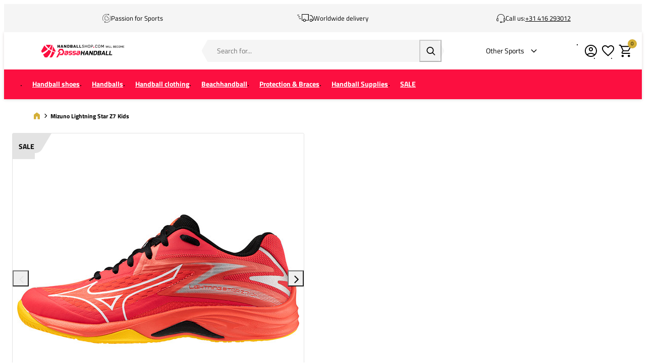

--- FILE ---
content_type: text/html; charset=UTF-8
request_url: https://www.handballshop.com/mizuno-lightning-star-z7-kids-v1gd2303-02
body_size: 21402
content:
<!DOCTYPE html>
<html lang="en-GB">
<head><script>(function(w,i,g){w[g]=w[g]||[];if(typeof w[g].push=='function')w[g].push(i)})
(window,'GTM-MJ4TWQ','google_tags_first_party');</script><script>(function(w,d,s,l){w[l]=w[l]||[];(function(){w[l].push(arguments);})('set', 'developer_id.dY2E1Nz', true);
		var f=d.getElementsByTagName(s)[0],
		j=d.createElement(s);j.async=true;j.src='/gtg/';
		f.parentNode.insertBefore(j,f);
		})(window,document,'script','dataLayer');</script>
    <script data-required="true">
    window.dataLayer = window.dataLayer || [];
</script>

<link rel="preconnect" href="https://cdn.sportshop.com"/>

<link rel="preload" href="https://cdn.sportshop.com/catalog/product/559/559/1/7/178895_1.jpg" as="image" imagesrcset="https://cdn.sportshop.com/catalog/product/559/559/1/7/178895_1.jpg 1x, https://cdn.sportshop.com/catalog/product/1118/1118/1/7/178895_1.jpg 2x" fetchpriority="high" />

    <title>Mizuno Lightning Star Z7 Kids - Handballshop.com</title>
    <meta data-required="true" name="description" content="The Mizuno Lightning Star Z7 Kids offers young players a comfortable and  lightweight shoe. The wide forefoot and stabilizer in the midfoot provide a  sense of stability where it is needed most. The shoe has a removable insole and  offers plenty of cushioning.

 Product features:
- Removable 5 mm insole
- Abrasion-resistant rubber
- Lightweight shoe"/>
    <meta data-required="true" name="keywords" content=""/>
    <meta data-required="true" name="robots" content="INDEX,FOLLOW"/>
            <link data-required="true" rel="canonical" href="https://www.handballshop.com/mizuno-lightning-star-z7-kids-v1gd2303-02"/>
    

<meta data-required="true" http-equiv="Content-Type" content="text/html; charset=utf-8"/>

    <meta data-required="true" property="og:title" content="Mizuno Lightning Star Z7 Kids"/>
            <meta data-required="true" property="og:image" content="https://cdn.sportshop.com/catalog/product/500/500/1/7/178895_1.jpg"/>
        <meta data-required="true" property="og:url" content="https://www.handballshop.com/mizuno-lightning-star-z7-kids-v1gd2303-02"/>
    <meta data-required="true" property="og:type" content="website"/>
    <meta data-required="true" property="og:description" content="The Mizuno Lightning Star Z7 Kids offers young players a comfortable and lightweight shoe. The wide forefoot and stabilizer in the midfoot provide a sense of stability where it is needed most. The shoe has a removable insole and offers plenty of cushioning. Product features: - Removable 5 mm insole - Abrasion-resistant rubber - Lightweight shoe"/>
    <meta data-required="true" property="og:site_name" content="Handbalshop"/>
            <meta data-required="true" property="og:image:alt" content="Mizuno Lightning Star Z7 Kids"/>
            
<base href="https://www.handballshop.com/"/>

<meta data-required="true" name="csrf-token" content="HrnehH6tEMezT3P7PAEmSgmUsB3bkb8ykbF6Vox1"/>
<meta data-required="true" http-equiv="X-UA-Compatible" content="IE=edge"/>
<meta data-required="true" name="viewport" content="width=device-width, initial-scale=1.0, maximum-scale=1.0, user-scalable=0"/>

<link rel="icon" type="image/png" href="https://www.handballshop.com/favicon-96x96.png" sizes="96x96" />
<link rel="icon" type="image/svg+xml" href="https://www.handballshop.com/favicon.svg" />
<link rel="shortcut icon" href="https://www.handballshop.com/favicon.ico" />
<link rel="apple-touch-icon" sizes="180x180" href="https://www.handballshop.com/apple-touch-icon.png" />
<meta name="apple-mobile-web-app-title" content="Passasports" />
<link rel="manifest" href="https://www.handballshop.com/site.webmanifest" />

<link rel="preload" as="style" href="https://www.handballshop.com/build/default/assets/app-DfvcIfnp.css" /><link rel="preload" as="style" href="https://www.handballshop.com/build/default/assets/tailwind-BUw7kvoe.css" /><link rel="stylesheet" href="https://www.handballshop.com/build/default/assets/app-DfvcIfnp.css" data-navigate-track="reload" /><link rel="stylesheet" href="https://www.handballshop.com/build/default/assets/tailwind-BUw7kvoe.css" data-navigate-track="reload" />
<script>
     window.addEventListener('load', () => window.setTimeout(() => {
        const makeLink = (asset) => {
            const link = document.createElement('link')

            Object.keys(asset).forEach((attribute) => {
                link.setAttribute(attribute, asset[attribute])
            })

            return link
        }

        const loadNext = (assets, count) => window.setTimeout(() => {
            if (count > assets.length) {
                count = assets.length

                if (count === 0) {
                    return
                }
            }

            const fragment = new DocumentFragment

            while (count > 0) {
                const link = makeLink(assets.shift())
                fragment.append(link)
                count--

                if (assets.length) {
                    link.onload = () => loadNext(assets, 1)
                    link.onerror = () => loadNext(assets, 1)
                }
            }

            document.head.append(fragment)
        })

        loadNext([], 3)
    }))
</script>


    <link rel="alternate" hreflang="nl-NL" href="https://www.handbalshop.nl/mizuno-lightning-star-z7-kids-v1gd2303-02" />
                                <link rel="alternate" hreflang="en-GB" href="https://www.handballshop.com/mizuno-lightning-star-z7-kids-v1gd2303-02" />
                                <link rel="alternate" hreflang="de-DE" href="https://www.handballshop.de/mizuno-lightning-star-z7-kinder-v1gd2303-02" />
            
<script type="application/ld+json">{"@context":"https://schema.org","@type":"Product","name":"Mizuno Lightning Star Z7 Kids","inProductGroupWithID":"178895","sku":"178895","image":"https://cdn.sportshop.com/catalog/product/406/406/1/7/178895_1.jpg","brand":{"@type":"Brand","name":"Mizuno"},"description":"The Mizuno Lightning Star Z7 Kids offers young players a comfortable and  lightweight shoe. The wide forefoot and stabilizer in the midfoot provide a  sense of stability where it is needed most. The shoe has a removable insole and  offers plenty of cushioning.\n\n Product features:\n- Removable 5 mm insole\n- Abrasion-resistant rubber\n- Lightweight shoe","url":"https://www.handballshop.com/mizuno-lightning-star-z7-kids-v1gd2303-02","offers":[{"@type":"Offer","url":"https://www.handballshop.com/mizuno-lightning-star-z7-kids-v1gd2303-02?size=5601","sku":"178895-1-31","mpn":"V1GD2303-02","gtin":"5059431748024","price":34,"priceValidUntil":"2026-02-18 14:48:13","priceCurrency":"EUR","hasMerchantReturnPolicy":{"@type":"MerchantReturnPolicy","returnPolicyCategory":"https://schema.org/MerchantReturnFiniteReturnWindow"},"itemCondition":"https://schema.org/NewCondition","availability":"https://schema.org/OutOfStock","size":"31"},{"@type":"Offer","url":"https://www.handballshop.com/mizuno-lightning-star-z7-kids-v1gd2303-02?size=6459","sku":"178895-1-32 1/2","mpn":"V1GD2303-02","gtin":"5059431748031","price":34,"priceValidUntil":"2026-02-18 14:48:13","priceCurrency":"EUR","hasMerchantReturnPolicy":{"@type":"MerchantReturnPolicy","returnPolicyCategory":"https://schema.org/MerchantReturnFiniteReturnWindow"},"itemCondition":"https://schema.org/NewCondition","availability":"https://schema.org/OutOfStock","size":"32 1/2"},{"@type":"Offer","url":"https://www.handballshop.com/mizuno-lightning-star-z7-kids-v1gd2303-02?size=5603","sku":"178895-1-33","mpn":"V1GD2303-02","gtin":"5059431748048","price":34,"priceValidUntil":"2026-02-18 14:48:13","priceCurrency":"EUR","hasMerchantReturnPolicy":{"@type":"MerchantReturnPolicy","returnPolicyCategory":"https://schema.org/MerchantReturnFiniteReturnWindow"},"itemCondition":"https://schema.org/NewCondition","availability":"https://schema.org/OutOfStock","size":"33"},{"@type":"Offer","url":"https://www.handballshop.com/mizuno-lightning-star-z7-kids-v1gd2303-02?size=5604","sku":"178895-1-34","mpn":"V1GD2303-02","gtin":"5059431748055","price":34,"priceValidUntil":"2026-02-18 14:48:13","priceCurrency":"EUR","hasMerchantReturnPolicy":{"@type":"MerchantReturnPolicy","returnPolicyCategory":"https://schema.org/MerchantReturnFiniteReturnWindow"},"itemCondition":"https://schema.org/NewCondition","availability":"https://schema.org/OutOfStock","size":"34"},{"@type":"Offer","url":"https://www.handballshop.com/mizuno-lightning-star-z7-kids-v1gd2303-02?size=6384","sku":"178895-1-34 1/2","mpn":"V1GD2303-02","gtin":"5059431748062","price":34,"priceValidUntil":"2026-02-18 14:48:13","priceCurrency":"EUR","hasMerchantReturnPolicy":{"@type":"MerchantReturnPolicy","returnPolicyCategory":"https://schema.org/MerchantReturnFiniteReturnWindow"},"itemCondition":"https://schema.org/NewCondition","availability":"https://schema.org/OutOfStock","size":"34 1/2"},{"@type":"Offer","url":"https://www.handballshop.com/mizuno-lightning-star-z7-kids-v1gd2303-02?size=5811","sku":"178895-1-35","mpn":"V1GD2303-02","gtin":"5059431748079","price":34,"priceValidUntil":"2026-02-18 14:48:13","priceCurrency":"EUR","hasMerchantReturnPolicy":{"@type":"MerchantReturnPolicy","returnPolicyCategory":"https://schema.org/MerchantReturnFiniteReturnWindow"},"itemCondition":"https://schema.org/NewCondition","availability":"https://schema.org/OutOfStock","size":"35"},{"@type":"Offer","url":"https://www.handballshop.com/mizuno-lightning-star-z7-kids-v1gd2303-02?size=5605","sku":"178895-1-36","mpn":"V1GD2303-02","gtin":"5059431748086","price":34,"priceValidUntil":"2026-02-18 14:48:13","priceCurrency":"EUR","hasMerchantReturnPolicy":{"@type":"MerchantReturnPolicy","returnPolicyCategory":"https://schema.org/MerchantReturnFiniteReturnWindow"},"itemCondition":"https://schema.org/NewCondition","availability":"https://schema.org/OutOfStock","size":"36"},{"@type":"Offer","url":"https://www.handballshop.com/mizuno-lightning-star-z7-kids-v1gd2303-02?size=6052","sku":"178895-1-36 1/2","mpn":"V1GD2303-02","gtin":"5059431748093","price":34,"priceValidUntil":"2026-02-18 14:48:13","priceCurrency":"EUR","hasMerchantReturnPolicy":{"@type":"MerchantReturnPolicy","returnPolicyCategory":"https://schema.org/MerchantReturnFiniteReturnWindow"},"itemCondition":"https://schema.org/NewCondition","availability":"https://schema.org/OutOfStock","size":"36 1/2"},{"@type":"Offer","url":"https://www.handballshop.com/mizuno-lightning-star-z7-kids-v1gd2303-02?size=5737","sku":"178895-1-37","mpn":"V1GD2303-02","gtin":"5059431748109","price":34,"priceValidUntil":"2026-02-18 14:48:13","priceCurrency":"EUR","hasMerchantReturnPolicy":{"@type":"MerchantReturnPolicy","returnPolicyCategory":"https://schema.org/MerchantReturnFiniteReturnWindow"},"itemCondition":"https://schema.org/NewCondition","availability":"https://schema.org/OutOfStock","size":"37"},{"@type":"Offer","url":"https://www.handballshop.com/mizuno-lightning-star-z7-kids-v1gd2303-02?size=5606","sku":"178895-1-38","mpn":"V1GD2303-02","gtin":"5059431748116","price":34,"priceValidUntil":"2026-02-18 14:48:13","priceCurrency":"EUR","hasMerchantReturnPolicy":{"@type":"MerchantReturnPolicy","returnPolicyCategory":"https://schema.org/MerchantReturnFiniteReturnWindow"},"itemCondition":"https://schema.org/NewCondition","availability":"https://schema.org/OutOfStock","size":"38"},{"@type":"Offer","url":"https://www.handballshop.com/mizuno-lightning-star-z7-kids-v1gd2303-02?size=6053","sku":"178895-1-38 1/2","mpn":"V1GD2303-02","gtin":"5059431748123","price":34,"priceValidUntil":"2026-02-18 14:48:13","priceCurrency":"EUR","hasMerchantReturnPolicy":{"@type":"MerchantReturnPolicy","returnPolicyCategory":"https://schema.org/MerchantReturnFiniteReturnWindow"},"itemCondition":"https://schema.org/NewCondition","availability":"https://schema.org/OutOfStock","size":"38 1/2"},{"@type":"Offer","url":"https://www.handballshop.com/mizuno-lightning-star-z7-kids-v1gd2303-02?size=5646","sku":"178895-1-39","mpn":"V1GD2303-02","gtin":"5059431748130","price":34,"priceValidUntil":"2026-02-18 14:48:13","priceCurrency":"EUR","hasMerchantReturnPolicy":{"@type":"MerchantReturnPolicy","returnPolicyCategory":"https://schema.org/MerchantReturnFiniteReturnWindow"},"itemCondition":"https://schema.org/NewCondition","availability":"https://schema.org/OutOfStock","size":"39"},{"@type":"Offer","url":"https://www.handballshop.com/mizuno-lightning-star-z7-kids-v1gd2303-02?size=5649","sku":"178895-1-40","mpn":"V1GD2303-02","gtin":"5059431748147","price":34,"priceValidUntil":"2026-02-18 14:48:13","priceCurrency":"EUR","hasMerchantReturnPolicy":{"@type":"MerchantReturnPolicy","returnPolicyCategory":"https://schema.org/MerchantReturnFiniteReturnWindow"},"itemCondition":"https://schema.org/NewCondition","availability":"https://schema.org/OutOfStock","size":"40"},{"@type":"Offer","url":"https://www.handballshop.com/mizuno-lightning-star-z7-kids-v1gd2303-02?size=5671","sku":"178895-1-40 1/2","mpn":"V1GD2303-02","gtin":"5059431748154","price":34,"priceValidUntil":"2026-02-18 14:48:13","priceCurrency":"EUR","hasMerchantReturnPolicy":{"@type":"MerchantReturnPolicy","returnPolicyCategory":"https://schema.org/MerchantReturnFiniteReturnWindow"},"itemCondition":"https://schema.org/NewCondition","availability":"https://schema.org/OutOfStock","size":"40 1/2"}]}</script>
    <link rel="apple-touch-icon" href="https://d2dglb1590sxlb.cloudfront.net/resources/669e02f5c9e77c0001af1ff7/66ea794d46e0fb0007c0d96e">
<link rel="android-touch-icon" href="https://d2dglb1590sxlb.cloudfront.net/resources/669e02f5c9e77c0001af1ff7/66ea794d46e0fb0007c0d96e">


<script>
    window.Config = {
        store_context_id: '',
        base_url: 'https://www.handballshop.com/',
        absolute_base_url: 'https://www.handballshop.com',
        solar_origin_url: 'https://www.handballshop.com',
        solar_base_url: 'https://www.handballshop.com',
        solar_api_base_url: 'https://www.handballshop.com/api',
        mage_api_base_url: 'https://magento.sportshop.com',
        solar_checkout_url: 'checkout',
        solar_cdn_base_url: 'https://cdn.sportshop.com',
        active_store_id: 7,
        active_store_code: 'handbalshop_en',
        active_website_code: 'handbalshop',
        active_theme_code: 'default',
        default_country_code: 'GB',
        display_currency_code: 'EUR',
        design_head_title_suffix: ' - Handballshop.com',
        default_delivery_promise: '',
        default_method_code: 'bestway',
        default_carrier_code: 'tablerate',
        tweakwise: {
            default_slider_configuration: '{&quot;desktop-enable-pagination&quot;:&quot;false&quot;,&quot;tablet-enable-pagination&quot;:&quot;false&quot;,&quot;mobile-enable-pagination&quot;:&quot;false&quot;,&quot;desktop-slides-to-show&quot;:4,&quot;tablet-slides-to-show&quot;:3,&quot;mobile-slides-to-show&quot;:2,&quot;desktop-slide-gap&quot;:&quot;20px&quot;,&quot;tablet-slide-gap&quot;:&quot;20px&quot;,&quot;mobile-slide-gap&quot;:&quot;20px&quot;,&quot;loop&quot;:&quot;true&quot;}',
        },
        sentry: {
            enabled: true,
            environment: 'production',
            dsn: 'https://0a04ebaceadbb4bfc02b54b1facabbf5@o4510358008430592.ingest.de.sentry.io/4510384999825488',
            sample_rate: 0.5,
        }
    };
</script>
    <!-- Google Tag Manager -->
    <script>(function(w,d,s,l,i){w[l]=w[l]||[];w[l].push({'gtm.start':
                new Date().getTime(),event:'gtm.js'});var f=d.getElementsByTagName(s)[0],
            j=d.createElement(s),dl=l!='dataLayer'?'&l='+l:'';j.async=true;j.src=
            'https://www.googletagmanager.com/gtm.js?id='+i+dl;f.parentNode.insertBefore(j,f);
        })(window,document,'script','dataLayer','GTM-MJ4TWQ');</script>
    <!-- End Google Tag Manager -->
</head>
<body class="">
<!-- Google Tag Manager (noscript) -->
    <noscript><iframe src="https://www.googletagmanager.com/ns.html?id=GTM-MJ4TWQ"
                      height="0" width="0" style="display:none;visibility:hidden"></iframe></noscript>
    <!-- End Google Tag Manager (noscript) -->

<div class="off-canvas position-left" id="offCanvas" data-off-canvas>
    <div class="modal__header">
        <span class="--title">Menu</span>
        <button class="close-button" aria-label="Close menu" type="button" data-close>
            <span aria-hidden="true"></span>
        </button>
    </div>
    <div class="modal__content">
        <div class="vertical menu drilldown" data-drilldown data-back-button="<li class='js-drilldown-back' tabindex='0'><button>Back</button></li>">
            <ul class="vertical menu drilldown" data-drilldown>
    <li class="mobile__menu--top">
                    <ul><li><a href="/customer/account/login">Account</a></li><li><a href="/en/customer-service">Support</a></li><li><a href="/en/returns">Returns</a></li></ul>
            </li>
            <li class="">
            <a href="https://www.handballshop.com/handballshoes" >
                                <span>Handball shoes</span>
            </a>
                            <ul class="menu vertical nested"><li><a href="/handballshoes/" class="title">All Handball shoes</a></li>
<li><a href="/handballshoes/_gender-Men">Men</a></li>
<li><a href="/handballshoes/_gender-Women">Women</a></li>
<li><a href="/handballshoes/_gender-Boys">Boys</a></li>
<li><a href="/handballshoes/_gender-Girls">Girls</a></li>
<li>&nbsp;</li>
<li><a href="/handball-supplies/handball-keeper/_attr-indoorshoe-type-Goalkeeper-shoes">Goalkeeper shoes</a></li>
<li><a style="color:#df2d4c" href="/sale/sale-handball-shoes">Handball shoes SALE</a></li>
<li>&nbsp;</li>
	<li class ="is-drilldown-submenu-parent"><a href="/" class="title">Brands</a>
		<ul class="menu vertical nested third">
<li><a href="/handballshoes/adidas">adidas</a></li>
<li><a href="/handballshoes/asics">ASICS</a></li>
<li><a href="/handballshoes/hummel">Hummel</a></li>
<li><a href="/handballshoes/kempa">Kempa</a></li>
<li><a href="/handballshoes/mizuno">Mizuno</a></li>
<li><a href="/handballshoes/nike">Nike</a></li>
<li><a href="/handballshoes/puma">Puma</a></li>
<li><a href="/handballshoes/_brand-Under-Armour">Under Armour</a></li>
		</ul>
	</li>
<li class ="is-drilldown-submenu-parent"><a href="/" class="title">Top 5 Handball Shoes</a>
		<ul class="menu vertical nested third">
<li><a href="/handballshoes/adidas-stabil">adidas Stabil 16</a></li>
<li><a href="/handballshoes/mizuno-wave-stealth">Mizuno Wave Stealth 6</a></li>
<li><a href="/handballshoes/_brand-Puma_attr-serie-type-Puma-Accelerate">Puma Accelerate</a></li>
<li><a href="/handballshoes/_attr-serie-type-Mizuno-Wave-Mirage?page=1">Mizuno Wave Mirage 5</a></li>
<li><a href="/handballshoes/_brand-ASICS_attr-serie-type-ASICS%20Sky%20Elite">ASICS Sky Elite FF 3</a></li>
		</ul>
	</li>
<li class ="is-drilldown-submenu-parent"><a href="/" class="title">Also useful</a>
		<ul class="menu vertical nested third">
					<li><a href="/handball-clothing/handball-socks">Handball socks</a></li>
					<li><a href="/handball-clothing/_attr-sok-type-Compression-Sock?page=1">Compression socks</a></li>
					<li><a href="/handball-supplies/bathing-sandals">Bathing sandals</a></li>
					<li><a href="/handball-supplies/shoe-accessories">Shoe accessories</a></li>
		</ul>
</li></ul>
                    </li>
            <li class="">
            <a href="https://www.handballshop.com/handballs" >
                                <span>Handballs</span>
            </a>
                            <ul class="menu vertical nested"><li><a href="/handballs" class="title">Handballs</a></li>
<li><a href="/handballs">All handballs</a></li>
<li>	<a href="/beachhandball/beachhandballs">Beachhandballs</a></li>
<li><a href="/handballs/_size-Size-00_size-Size-0_size-Size-1">Youth handballs</a></li>
<li><a href="/handballs/_Foam-handballs">Foam handballs</a></li>
<li><a href="/handballs/_Rubber-handballs/">Rubber handballs</a></li>
<li><a href="/handballs/_Street-handballs/">Street handballs</a></li>
<li><a style="color:#df2d4c" href="/sale/handball-discount">Handball SALE</a></li>
<li>&nbsp;</li>
	<li class ="is-drilldown-submenu-parent"><a href="/" class="title">Sizes</a>
		<ul class="menu vertical nested third">
<li><a href="/handballs/size-00">Size 00</a></li>
<li><a href="/handballs/size-0">Size 0</a></li>
<li><a href="handballs/size-1">Size 1</a></li>
<li><a href="/handballs/size-2">Size 2</a></li>
<li><a href="/handballs/size-3">Size 3</a></li>
		</ul>
	</li>
	<li class ="is-drilldown-submenu-parent"><a href="/" class="title">Brands</a>
		<ul class="menu vertical nested third">
<li><a href="/handballs/erima">Erima</a></li>
<li><a href="/handballs/hummel">Hummel</a></li>
<li><a href="/handballs/kempa">Kempa</a></li>
<li><a href="/handballs/molten">Molten</a></li>
<li><a href="/handballs/puma">Puma</a></li>
<li><a href="/handballs/select">Select</a></li>
<li><a href="/handballs/trial">Trial</a></li>
		</ul>
	</li>
	<li class ="is-drilldown-submenu-parent"><a href="/" class="title">Also usefull</a>
		<ul class="menu vertical nested third">
<li><a href="/handball-supplies/resin">Resin/wax</a></li>
<li><a href="/handball-supplies/pumps">Air pumps</a></li>
<li><a href="/handball-supplies/sports-bags/_attr-bag-type-Ball-bags">Ball bags</a></li>
		</ul>
	</li></ul>
                    </li>
            <li class="">
            <a href="https://www.handballshop.com/handball-clothing" >
                                <span>Handball clothing</span>
            </a>
                            <ul class="menu vertical nested"><li><a href="/handball-clothing/" class="title">All Handball clothing</a></li>
<li class ="is-drilldown-submenu-parent"><a href="/" class="title">Men</a>
		<ul class="menu vertical nested third">
			<li><a href="/handball-clothing/_gender-Men"><b>All men's clothing</b></a></li>
			<li><a href="/handball-clothing/handball-shirts-men">Handball shirts</a></li>
			<li><a href="/handball-clothing/handball-pants-men">Handball shorts</a></li>
			<li><a href="/handball-clothing/training-sets/_gender-Men">Training sets</a></li>
			<li><a href="/handball-clothing/handball-sweaters/_gender-Men">Handbal sweaters</a></li>
			<li><a href="/handball-clothing/handball-jackets/_gender-Men">Handbal jackets</a></li>
			<li><a href="/handball-clothing/_ois-kledingtyp-Tracksuit_gender-Men">Tracksuits</a></li>
			<li><a href="/handball-clothing/handball-pants/_gender-Men">Training pants</a></li>
			<li><a href="/handball-clothing/handball-socks/_gender-Men">Handball socks</a></li>
			<li><a href="/handball-clothing/thermal-clothing/_gender-Men">Base layer clothing</a></li>
		</ul>
	</li>
<li class ="is-drilldown-submenu-parent"><a href="/" class="title">Women</a>
		<ul class="menu vertical nested third">
			<li><a href="/handball-clothing/_gender-Women"><b>All women's clothing</b></a></li>
			<li><a href="/handball-clothing/handball-shirts/women">Handball shirts</a></li>
			<li><a href="/handball-clothing/_ois-kledingtyp-Shorts_gender-Women">Handball shorts</a></li>
			<li><a href="/handball-clothing/training-sets/_gender-Women">Training sets</a></li>
			<li><a href="/handball-clothing/handball-sweaters/_gender-Women">Handbal Sweaters</a></li>
			<li><a href="/handball-clothing/handball-jackets/_gender-Women">Handbal Jackets</a></li>
			<li><a href="/handball-clothing/_ois-kledingtyp-Tracksuit_gender-Women">Tracksuits</a></li>
			<li><a href="/handball-clothing/handball-pants/_gender-Women">Training pants</a></li>
			<li><a href="/handball-clothing/handball-socks/_gender-Women">Handball socks</a></li>
			<li><a href="/handball-clothing/sports-bra">Sports Bras</a></li>
			<li><a href="/handball-clothing/thermal-clothing/_gender-Women">Base Layer Clothing</a></li>
		</ul>
	</li>
<li class ="is-drilldown-submenu-parent"><a href="/" class="title">Boys</a>
		<ul class="menu vertical nested third">
			<li><a href="/handball-clothing/_gender-Boys"><b>All Boys clothing</b></a></li>
			<li><a href="/handball-clothing/_ois-kledingtyp-Shirts_gender-Boys">Handball shirts</a></li>
			<li><a href="/handball-clothing/_ois-kledingtyp-Shorts_gender-Boys">Handball shorts</a></li>
			<li><a href="/handball-clothing/training-sets/_gender-Boys">Training sets</a></li>
			<li><a href="/handball-clothing/handball-sweaters/_gender-Boys">Handbal Sweaters</a></li>
			<li><a href="/handball-clothing/handball-jackets/_gender-Boys">Handbal Jackets</a></li>
			<li><a href="/handball-clothing/_ois-kledingtyp-Tracksuit_gender-Boys">Tracksuits</a></li>
			<li><a href="/handball-clothing/handball-pants/_gender-Boys">Training pants</a></li>
			<li><a href="/handball-clothing/handball-socks/_gender-Boys">Handball socks</a></li>
			<li><a href="/handball-clothing/thermal-clothing/_gender-Boys">Base Layer Clothing</a></li>
		</ul>
	</li>
<li class ="is-drilldown-submenu-parent"><a href="/" class="title">Girls</a>
		<ul class="menu vertical nested third">
			<li><a href="/handball-clothing/_gender-Girls"><b>All Girls clothing</b></a></li>
			<li><a href="/handball-clothing/_ois-kledingtyp-Shirts_gender-Girls">Handball shirts</a></li>
			<li><a href="/handball-clothing/_ois-kledingtyp-Shorts_gender-Girls">Handball shorts</a></li>
			<li><a href="/handball-clothing/training-sets/_gender-Girls">Training sets</a></li>
			<li><a href="/handball-clothing/handball-sweaters/_gender-Girls">Handbal Sweaters</a></li>
			<li><a href="/handball-clothing/handball-jackets/_gender-Girls">Handbal Jackets</a></li>
			<li><a href="/handball-clothing/_ois-kledingtyp-Tracksuit_gender-Girls">Tracksuits</a></li>
			<li><a href="/handball-clothing/handball-pants/_gender-Girls">Training pants</a></li>
			<li><a href="/handball-clothing/handball-socks/_gender-Girls">Handball socks</a></li>
			<li><a href="/handball-clothing/thermal-clothing/_gender-Girls">Base Layer Clothing</a></li>
		</ul>
	</li>
<li>&nbsp;</li>
	<li class ="is-drilldown-submenu-parent"><a href="/" class="title">Brands</a>
		<ul class="menu vertical nested third">
<li><a href="/handball-clothing/"><b>All Brands</b></a></li>
<li><a href="/handball-clothing/_brand-adidas/">adidas</a></li>
<li><a href="/handball-clothing/_brand-Erima/">Erima</a></li>
<li><a href="/handball-clothing/_brand-Hummel/">Hummel</a></li>
<li><a href="/handball-clothing/_brand-Kempa/">Kempa</a></li>
<li><a href="/handball-clothing/_brand-Mizuno/">Mizuno</a></li>
<li><a href="/handball-clothing/_brand-Nike/">Nike</a></li>
<li><a href="/handball-clothing/_brand-Select/">Select</a></li>
<li><a href="/handball-clothing/_brand-Stanno/">Stanno</a></li>
		</ul>
	</li>
<li>&nbsp;</li>
<li><a style="color:#df2d4c" href="/sale/sale-clothing">Handball clothing SALE</a></li></ul>
                    </li>
            <li class="">
            <a href="https://www.handballshop.com/beachhandball" >
                                <span>Beachhandball</span>
            </a>
                            <ul class="menu vertical nested"><li>
	<a href="/beachhandball" class="title">All Beachhandball</a>
</li>
<li class ="is-drilldown-submenu-parent"><a href="/" class="title">Beachsocks</a>
		<ul class="menu vertical nested third">
			<li><a href="/beachhandball/beachsocks/"><b>All Beachsocks</b></a></li>
			<li><a href="/beachhandball/beachsocks/_brand-Beach-Socks">Beach Socks</a></li>
			<li><a href="/beachhandball/beachsocks/_brand-Mizuno">Mizuno</a></li>
			<li><a href="/beachhandball/beachsocks/_brand-Stanno">Vincere</a></li>
		</ul>
	</li>
	<li class ="is-drilldown-submenu-parent"><a href="/" class="title">Beachhandballs</a>
		<ul class="menu vertical nested third">
			<li><a href="/beachhandball/beachhandballs/"><b>All Beachhandballs</b></a></li>
			<li><a href="/beachhandball/beachhandballs/_brand-Hummel">Hummel</a></li>
			<li><a href="/beachhandball/beachhandballs/_brand-Select">Select</a></li>
			<li><a href="/beachhandball/beachhandballs/_brand-Trial/">Trial</a></li>
		</ul>
	</li>
	<li class ="is-drilldown-submenu-parent"><a href="/" class="title">Beachhandball clothing</a>
		<ul class="menu vertical nested third">
			<li><a href="/beachhandball/beachhandball-clothing"><b>All beachhandball clothing</b></a></li>
			<li><a href="/beachhandball/beachhandball-clothing/_gender-Women">Women</a></li>
			<li><a href="/beachhandball/beachhandball-clothing/_gender-Men">Men</a></li>
			<li><a href="/beachhandball/beachhandball-clothing/_gender-Girls">Girls</a></li>
			<li><a href="/beachhandball/beachhandball-clothing/_gender-Boys">Boys</a></li>
		</ul>
	</li>
	<li class ="is-drilldown-submenu-parent"><a href="/" class="title">Sunglasses</a>
		<ul class="menu vertical nested third">
			<li><a href="/beachhandball/sunglasses"><b>All sunglasses</b></a></li>
			<li><a href="/beachhandball/sunglasses/_brand-Athletes-Eyewear">Athletes Eyewear</a></li>
			<li><a href="/beachhandball/sunglasses/_brand-Goodr">Goodr</a></li>
		</ul>
	</li>
<li>
	<a href="/beachhandball/beachhandball-supplies"><b>Beachhandball accessories</b></a>
</li></ul>
                    </li>
            <li class="">
            <a href="https://www.handballshop.com/protection-and-braces" >
                                <span>Protection &amp; Braces</span>
            </a>
                            <ul class="menu vertical nested"><li><a href="/protection-and-braces/" class="title">All Protection & braces</a></li>
<li><a href="/protection-and-braces/kneeprotection">Knee protection</a></li>
<li><a href="/protection-and-braces/elbowprotection">Elbow protection</a></li>
<li><a href="/protection-and-braces/handball-goalkeeper-protection">Goalkeeper protection</a></li>
<li><a href="/protection-and-braces/armsleeves">Armsleeves</a></li>
<li><a href="/protection-and-braces/_Calf?page=1">Calf sleeves</a></li>
<li><a href="/handball-clothing/_attr-sok-type-Compression-Sock?page=1">Compression socks</a></li>

<li>&nbsp;</li>
	<li class ="is-drilldown-submenu-parent"><a href="/" class="title">Braces & Support</a>
		<ul class="menu vertical nested third">
		<li><a href="/protection-and-braces/braces-and-support"><b>All Braces & Support</b></a></li>
		<li><a href="/protection-and-braces/braces-and-support/_attr-brace-type-Ankle/">Ankle</a></li>
		<li><a href="/protection-and-braces/braces-and-support/_attr-brace-type-Back">Back</a></li>	
		<li><a href="/protection-and-braces/braces-and-support/_attr-brace-type-Calf/">Calf</a></li>
		<li><a href="/protection-and-braces/braces-and-support/_attr-brace-type-Elbow">Elbow</a></li>	
		<li><a href="/protection-and-braces/braces-and-support/_attr-brace-type-Knee/">Knee</a></li>
		<li><a href="/protection-and-braces/braces-and-support/_attr-brace-type-Shoulder">Shoulder</a></li>	
		<li><a href="/protection-and-braces/braces-and-support/_attr-brace-type-Wrist/">Wrist</a></li>
	</ul>
	</li>
	<li class ="is-drilldown-submenu-parent"><a href="/" class="title">Brands</a>
		<ul class="menu vertical nested third">
			<li><a href="/protection-and-braces/"><b>All brands</b></a></li>
			<li><a href="/protection-and-braces/_brand-ASICS">ASICS</a></li>
			<li><a href="/protection-and-braces/_brand-Kempa">Kempa</a></li>			
			<li><a href="/protection-and-braces/_brand-MC-David">MC David</a></li>
			<li><a href="/protection-and-braces/_brand-Mizuno">Mizuno</a></li>	
			<li><a href="/protection-and-braces/_brand-Push-Sports">Push Sports</a></li>
			<li><a href="/protection-and-braces/_brand-Rehband">Rehband</a></li>
			<li><a href="/protection-and-braces/_brand-Select">Select</a></li>
			<li><a href="/protection-and-braces/_brand-Shock-Doctor">Shock Doctor</a></li>
		</ul>
	</li></ul>
                    </li>
            <li class="">
            <a href="https://www.handballshop.com/handball-supplies" >
                                <span>Handball Supplies</span>
            </a>
                            <ul class="menu vertical nested"><li><a href="/handball-supplies/" class="title">All Handball supplies</a></li>
<li><a href="/handball-supplies/pumps">Ball Pumps</a></li>
<li><a href="/handball-supplies/bathing-sandals">Bathing sandals</a></li>
<li><a href="/handball-supplies/black-armbands">Black arm bands</a></li>
<li><a href="/handball-supplies/handball-keeper">Goalkeeper</a></li>
<li><a href="/handball-supplies/merchandise/">Handball merchandise</a></li>
<li><a href="/handball-supplies/handballgoals-and-nets">Handballgoal and -net</a></li>
<li><a href="/handball-supplies/injury-prevention">Injury prevention and recovery</a></li>
<li><a href="/handball-supplies/handball-referees">Referee</a></li>
<li><a href="/handball-supplies/resin">Resin / Wax</a></li>
<li><a href="/handball-supplies/sports-bags">Sports bags</a></li>
<li><a href="/handball-supplies/_ois-accesstype-Hair-ties_ois-accesstype-Sweatbands?page=1">Sweat- & wristbands</a></li>
<li><a href="/handball-supplies/tape">Tape</a></li>
<li><a href="/handball-supplies/trainer-and-coach">Trainer and coach</a></li>
<li><a href="/handball-supplies/training-gear">Training gear</a></li>
<li><a href="/handball-supplies/trainingvests">Training vests</a></li>
<li><a href="/handball-supplies/water-bottles">Water bottles &amp; Bottle carriers</a></li></ul>
                    </li>
            <li class="">
            <a href="https://www.handballshop.com/sale" >
                                <span>SALE</span>
            </a>
                            <ul class="menu vertical nested"><li>
	<a href="/sale/" class="title">SALE</a>
</li>
	<li class ="is-drilldown-submenu-parent"><a href="/" class="title">Handball Shoes</a>
		<ul class="menu vertical nested third">
			<li><a href="/sale/sale-handball-shoes"><b>All SALE Shoes</b></a></li>
			<li><a href="/sale/sale-handball-shoes/_gender-Women">Women</a></li>
			<li><a href="/sale/sale-handball-shoes/_gender-Men">Men</a></li>
			<li><a href="/sale/sale-handball-shoes/_gender-Girls">Girls</a></li>
			<li><a href="/sale/sale-handball-shoes/_gender-Boys">Boys</a></li>
		</ul>
	</li>
	<li class ="is-drilldown-submenu-parent"><a href="/" class="title">Handball Clothing</a>
		<ul class="menu vertical nested third">
			<li><a href="/sale/sale-clothing"><b>All SALE Clothing</b></a></li>
			<li><a href="/sale/sale-clothing/_gender-Women">Women</a></li>
			<li><a href="/sale/sale-clothing/_gender-Men">Men</a></li>
			<li><a href="/sale/sale-clothing/_gender-Girls">Girls</a></li>
			<li><a href="/sale/sale-clothing/_gender-Boys">Boys</a></li>
		</ul>
	</li>
	<li class ="is-drilldown-submenu-parent"><a href="/" class="title">Handballs</a>
		<ul class="menu vertical nested third">
			<li><a href="/sale/handball-discount"><b>All Sale Handballs</b></a></li>
			<li><a href="/sale/handball-discount/_size-Size-00">Size 00</a></li>
			<li><a href="/sale/handball-discount/_size-Size-0">Size 0</a></li>
			<li><a href="/sale/handball-discount/_size-Size-1">Size 1</a></li>
			<li><a href="/sale/handball-discount/_size-Size-2">Size 2</a></li>
			<li><a href="/sale/handball-discount/_size-Size-3">Size 3</a></li>
		</ul>
	</li>
<li>
	<a href="/sale/sale-accessories"><b>Accessories</b></a>
</li>
<li>&nbsp;</li>
	<li class ="is-drilldown-submenu-parent"><a href="/" class="title">Brands</a>
		<ul class="menu vertical nested third">
			<li><a href="/sale"><b>All SALE</b></a></li>
			<li><a href="/sale/_brand-adidas">adidas</a></li>
			<li><a href="/sale/_brand-ASICS">ASICS</a></li>
			<li><a href="/sale/_brand-Erima">Erima</a></li>
			<li><a href="/sale/_brand-Hummel">Hummel</a></li>
			<li><a href="/sale/_brand-Kempa">Kempa</a></li>
			<li><a href="/sale/_brand-Mizuno">Mizuno</a></li>
			<li><a href="/sale/_brand-Nike">Nike</a></li>
			<li><a href="/sale/_brand-Puma">Puma</a></li>
			<li><a href="/sale/_brand-Select">Select</a></li>
			<li><a href="/sale/_brand-Stanno">Stanno</a></li>
		</ul>
	</li></ul>
                    </li>
    </ul>
<div class="customer__service-menu">
    <ul><li>Customer Service</li><li><a href="/customer-service">Customer Service</a></li><li><a href="/faq-order-process">Ordering and payment</a></li><li><a href="/faq-my-order">My order and account</a></li><li><a href="/faq-shipping-delivery">Shipping and delivery</a></li><li><a href="/faq-return">Returns</a></li><li><a href="/faq-warranty-complaints">Warranty</a></li><li><a href="/printing-and-embroidery">Printing and embroidery</a></li></ul></div>
        </div>
    </div>
</div>
<main id="solar-app" class="off-canvas-content" data-off-canvas-content>
                <header>
        <div class="top__usp">
        <div class="grid-container">
            <ul><li><img src="https://magento.sportshop.com/media/logo/usp-rma.svg" alt="Passion" width="17" height="19">Passion for Sports</li><li><img src="https://magento.sportshop.com/media/logo/usp-shipping.svg"  width="33" height="16" alt="delivery">Worldwide delivery</li><li><img src="https://magento.sportshop.com/media/logo/usp-return.svg" alt="Call us" width="18" height="19">Call us:<a href="tel:+31 416 293012">+31 416 293012</a></li></ul>        </div>
    </div>
    <div class="sticky is-at-top" data-sticky data-top-anchor="30">
                <div class="grid-container">
            <button data-toggle="offCanvas" class="menu__toggle show-for-small-only" aria-label="Open menu"></button>
            <a
    href="https://www.handballshop.com"
    class="_logo"
    aria-label="Go to PassaHandball homepage"
>
    <img
        src="/static_solar/assets/images/logos/handbalshop_en.svg"
        alt="PassaHandball"
         width="280"         height="25"
    />
</a>
            <div class="header__logos hide-for-small-only">
                </div>
            <div class="header__nav">
                <div class="store__selector hide-for-small-only">
    <span>Other Sports</span>    <div>        <ul>       <li>                <a href="https://www.passasports.com/football?&utm_medium=referral&utm_campaign=store-selector" target="_blank">                    <img src="https://magento.sportshop.com/media/other-sports/voetbaldirect.jpg" alt="voetbaldirect"  width="80" height="54"/>                    <strong><span style="color: #df2d4c;">Passa</span><span>Football</span></strong>                </a>            </li>            <li>                <a href="https://www.passasports.com/tennis?&utm_medium=referral&utm_campaign=store-selector" target="_blank">                    <img src="https://magento.sportshop.com/media/other-sports/tennisdirect.jpg" alt="tennisdirect"  width="80" height="54"/>                    <strong><span style="color: #df2d4c;">Passa</span><span>Tennis</span></strong>                </a>            </li>            <li>                <a href="https://www.passasports.com/padel?&utm_medium=referral&utm_campaign=store-selector" target="_blank">                    <img src="https://magento.sportshop.com/media/other-sports/padeldirect.jpg" alt="padeldirect"  width="80" height="54"/>                    <strong><span style="color: #df2d4c;">Passa</span><span>Padel</span></strong>                </a>            </li>                    <span>                        Powered by                        <svg width="103" height="19" viewBox="0 0 103 19" fill="none" xmlns="http://www.w3.org/2000/svg">                            <path d="M58.0363 14.1614C56.2031 14.1614 54.8252 13.3208 54.4238 11.8174L55.682 11.4485C55.9895 12.4043 56.7923 13.066 58.0633 13.066C59.0797 13.066 60.15 12.5954 60.15 11.5368C60.15 10.6582 59.4412 10.2882 58.5316 10.059C58.2241 9.98182 56.9132 9.613 56.6186 9.51129C55.6962 9.18046 54.9333 8.51755 54.9333 7.35717C54.9333 5.70053 56.3111 4.77051 58.0633 4.77051C59.5878 4.77051 60.819 5.28024 61.3272 6.59257L60.1899 7.05206C59.7615 6.19801 59.0668 5.84144 58.0492 5.84144C57.1396 5.84144 56.2571 6.32545 56.2571 7.22974C56.2571 7.94288 56.8463 8.30067 57.6079 8.50408C57.9154 8.59353 59.2675 8.96357 59.6007 9.07753C60.617 9.40837 61.4867 10.059 61.4867 11.4093C61.4867 13.1554 59.948 14.1614 58.035 14.1614" fill="black"/>                            <path d="M66.2777 5.99281H64.4444V9.39554H66.3034C67.6414 9.39554 68.4043 8.82208 68.4043 7.66293C68.4043 6.50377 67.5745 5.99403 66.2777 5.99403M66.5324 10.4665H64.4457V14.0089H63.1348V4.9231H66.5594C68.4454 4.9231 69.7306 5.93031 69.7306 7.66293C69.7306 9.2436 68.6333 10.4665 66.5324 10.4665Z" fill="black"/>                            <path d="M74.7064 5.87923C73.4354 5.87923 72.4319 6.6181 72.4319 8.00762V11.0146C72.4319 12.3012 73.3813 13.0535 74.7604 13.0535C76.0444 13.0535 77.062 12.3526 77.062 10.9901V7.90592C77.062 6.63158 76.1254 5.87923 74.7077 5.87923M74.7347 14.1612C72.7278 14.1612 71.0952 13.1038 71.0952 11.0905V8.07134C71.0952 5.99441 72.7406 4.75806 74.7347 4.75806C76.7288 4.75806 78.3999 5.93069 78.3999 7.93043V10.8994C78.3999 12.9763 76.6876 14.1612 74.7347 14.1612Z" fill="black"/>                            <path d="M83.5294 5.99281H81.6962V9.39554H83.5552C84.8931 9.39554 85.656 8.82208 85.656 7.66293C85.656 6.44005 84.6526 5.99403 83.5294 5.99403M85.8567 14.0089L83.3957 10.4665H81.6962V14.0089H80.3711V4.9231H83.8099C84.6667 4.9231 85.3884 5.10077 85.9506 5.52228C86.6055 5.99403 86.9811 6.75863 86.9811 7.66293C86.9811 8.97525 86.2054 10.0205 84.7735 10.3513L87.3555 14.0089H85.8567Z" fill="black"/>                            <path d="M92.1542 6.01854V14.0089H90.8162V6.01854H88.0605V4.9231H94.897V6.01854H92.1542Z" fill="black"/>                            <path d="M99.2258 14.1614C97.3925 14.1614 96.0147 13.3208 95.6133 11.8174L96.8715 11.4485C97.1789 12.4043 97.9817 13.066 99.2528 13.066C100.269 13.066 101.339 12.5954 101.339 11.5368C101.339 10.6582 100.631 10.2882 99.7211 10.059C99.4136 9.98182 98.1027 9.613 97.808 9.51129C96.8856 9.18046 96.1227 8.51755 96.1227 7.35717C96.1227 5.70053 97.5006 4.77051 99.2528 4.77051C100.777 4.77051 102.008 5.28024 102.517 6.59257L101.379 7.05206C100.951 6.19801 100.255 5.84144 99.2386 5.84144C98.3291 5.84144 97.4465 6.32545 97.4465 7.22974C97.4465 7.94288 98.0358 8.30067 98.7974 8.50408C99.1048 8.59353 100.457 8.96357 100.79 9.07753C101.806 9.40837 102.676 10.059 102.676 11.4093C102.676 13.1554 101.137 14.1614 99.2245 14.1614" fill="black"/>                            <path d="M25.6007 5.29519C25.3177 5.0293 25.0025 4.89941 24.6397 4.89941H20.6747C20.3017 4.89941 19.9685 5.03665 19.7124 5.29765L18.7115 6.30976L19.3239 6.92855H24.2486C24.3245 6.92855 24.3992 6.96164 24.457 7.02045L24.4763 7.04006C24.5432 7.10623 24.5664 7.16382 24.5664 7.25081V8.2323H20.5448C20.1717 8.2323 19.8385 8.36954 19.5812 8.63053L18.8929 9.32652C18.6266 9.59609 18.48 9.95388 18.48 10.335V11.7698C18.48 12.1533 18.6279 12.5148 18.8955 12.7844L19.7112 13.6103C19.9762 13.8786 20.2914 14.0085 20.6735 14.0085H23.9682C24.3413 14.0085 24.6745 13.8713 24.9305 13.6103L25.4541 13.0809L26.6904 11.6938C26.7817 11.5909 26.8319 11.4598 26.8319 11.3213V7.13931C26.8319 6.75578 26.684 6.39554 26.4164 6.12351L25.5982 5.29642H25.6007V5.29519ZM24.5677 10.1291V10.9966C24.5677 11.0836 24.5432 11.1412 24.4776 11.2074L23.8074 11.885C23.7495 11.9438 23.6749 11.9769 23.599 11.9769H21.0671C20.9899 11.9769 20.9153 11.945 20.8574 11.885L20.8381 11.8666C20.7725 11.8005 20.7481 11.7429 20.7481 11.6546V10.4501C20.7481 10.3619 20.7725 10.3043 20.8381 10.2394L20.8574 10.2198C20.9153 10.161 20.9899 10.1279 21.0671 10.1279H24.5677V10.1291Z" fill="#FC0F40"/>                            <path d="M52.8216 6.12229L52.0034 5.29519C51.7204 5.02807 51.4052 4.89941 51.0424 4.89941H47.0774C46.7043 4.89941 46.3711 5.03665 46.1138 5.29765L45.1129 6.30976L45.7253 6.92978H50.65C50.7259 6.92978 50.8005 6.96286 50.8597 7.02168L50.8777 7.04006C50.9446 7.10623 50.9678 7.16382 50.9678 7.25081V8.23108H46.9462C46.5731 8.23108 46.2399 8.36831 45.9826 8.62931L45.2943 9.32529C45.028 9.59486 44.8813 9.95266 44.8813 10.3337V11.7686C44.8813 12.1521 45.028 12.5124 45.2969 12.7832L46.1125 13.609C46.3775 13.8774 46.6927 14.0073 47.0761 14.0073H50.3708C50.7439 14.0073 51.0771 13.87 51.3331 13.609L51.8567 13.0797L53.0931 11.6914C53.1844 11.5897 53.2346 11.4574 53.2346 11.3189V7.13686C53.2346 6.75333 53.0866 6.39309 52.819 6.12106M50.9678 10.1279V10.9954C50.9678 11.0824 50.9433 11.14 50.8777 11.2074L50.2074 11.885C50.1496 11.9438 50.0749 11.9769 49.9977 11.9769H47.4672C47.3913 11.9769 47.3167 11.945 47.2575 11.885L47.2395 11.8654C47.1726 11.7992 47.1494 11.7416 47.1494 11.6546V10.4501C47.1494 10.3619 47.1739 10.3043 47.2395 10.2382L47.2588 10.2198C47.3167 10.161 47.3913 10.1279 47.4672 10.1279H50.9678Z" fill="#FC0F40"/>                            <path d="M30.1068 7.03933L30.1261 7.01972C30.184 6.96091 30.2586 6.92782 30.3345 6.92782H35.1293L35.6117 6.44014L34.4809 5.29691C34.2159 5.02979 33.902 4.89868 33.5173 4.89868H29.9434C29.56 4.89868 29.2448 5.02857 28.9798 5.29569L28.1603 6.12401C27.8863 6.40093 27.7474 6.74157 27.7474 7.13613V8.68004C27.7474 9.34294 28.3044 9.97153 28.9644 10.0524L33.0233 10.5977C33.1712 10.6136 33.2935 10.7484 33.2935 10.9016V11.6539C33.2935 11.7409 33.269 11.7985 33.2021 11.8659L33.1854 11.883C33.1275 11.9419 33.0529 11.9749 32.977 11.9749H28.2002L27.7178 12.4626L28.8486 13.6071C29.1136 13.8742 29.4288 14.0041 29.8122 14.0041H33.3861C33.7695 14.0041 34.0834 13.8742 34.3484 13.6058L35.1679 12.7775C35.4419 12.5006 35.5808 12.16 35.5808 11.7654V10.1088C35.5808 9.44587 35.0238 8.81727 34.3638 8.7364L30.2856 8.19113C30.1377 8.1752 30.0167 8.04042 30.0167 7.88725V7.24763C30.0167 7.16063 30.0412 7.10304 30.1068 7.03688" fill="#FC0F40"/>                            <path d="M38.5661 7.03933L38.5854 7.01972C38.6446 6.96091 38.7179 6.92782 38.7951 6.92782H43.5899L44.0724 6.44014L42.9415 5.29691C42.6765 5.02979 42.3613 4.89868 41.9779 4.89868H38.404C38.0207 4.89868 37.7055 5.02857 37.4417 5.29569L36.6222 6.12523C36.3495 6.40216 36.2093 6.7428 36.2093 7.13735V8.68126C36.2093 9.34416 36.7676 9.97276 37.4263 10.0536L41.4852 10.5989C41.6344 10.6148 41.7554 10.7496 41.7554 10.9028V11.6551C41.7554 11.7434 41.7309 11.7997 41.664 11.8671L41.6473 11.8843C41.5894 11.9431 41.5148 11.9762 41.4376 11.9762H36.6621L36.1797 12.4638L37.3105 13.6083C37.5755 13.8754 37.8907 14.0053 38.2741 14.0053H41.8467C42.2301 14.0053 42.5453 13.8754 42.8103 13.6071L43.6298 12.7788C43.9025 12.5031 44.0428 12.1612 44.0428 11.7666V10.11C44.0428 9.44709 43.4857 8.81973 42.8257 8.73763L38.7475 8.19236C38.5983 8.17643 38.4774 8.04164 38.4774 7.88848V7.24886C38.4774 7.16186 38.5018 7.10427 38.5674 7.0381" fill="#FC0F40"/>                            <path d="M13.0067 3.69078L15.1114 7.37779L13.0067 11.0648H9.6309L6.24484 14.0068H14.0577C14.4463 14.0068 14.8052 13.7973 14.9995 13.4579L18.1565 7.92796C18.3508 7.58854 18.3508 7.16948 18.1565 6.82884L14.9995 1.30017C14.8052 0.959531 14.4463 0.75 14.0577 0.75H7.7449C7.35637 0.75 6.99744 0.959531 6.80318 1.30017L3.3335 7.37901H6.69254L8.79725 3.69201H13.0067V3.69078Z" fill="#FC0F40"/>                            <path d="M6.83904 7.37769L0.324219 18.7499H2.62319C3.2793 18.7499 3.88524 18.397 4.21459 17.8224L10.1929 7.37769H6.83904Z" fill="#FC0F40"/>                        </svg>                    </span>            </li>        </ul>    </div></div>
                <ul>
                    <li class="hide-for-small-only">
                                            </li>
                    <li>
                                                    <a href="https://www.handballshop.com/customer/account" class="_customer" aria-label="My account"></a>
                                            </li>
                    <li>
                        <div class="wishlist-header--container">
                            <header-wishlist :items="[]"></header-wishlist>
                        </div>
                    </li>
                    <li>
                        <div class="cart-header--container">
                            <header-cart
                                    :initial-count="0"
                                    :is-cart="false"
                            ></header-cart>
                        </div>
                    </li>
                </ul>
            </div>
            <div class="search-form__holder">
                <search-form
                    :categories="[]"
                    :is-default="false"
                >
                    <div class="search__autocomplete">
                        <form role="search" aria-label="Search">
                            <div class="hexagon__input--gray">
                                <label for="q" class="show-for-sr">Search for...</label>
                                <input id="q" name="q" type="search" autocomplete="off" aria-label="Search for..."/>
                            </div>
                        </form>
                    </div>
                </search-form>
            </div>
        </div>
                <div class="navigation__container hide-for-small-only">
            <div class="grid-container">
                <nav id="mainNavigation">
    <ul>
                    <li class=""
                data-dropdown="70">
                <a href="https://www.handballshop.com/handballshoes">Handball shoes</a>
                                    <div data-dropdown-content="70" class="_dropdown"></div>
                            </li>
                    <li class=""
                data-dropdown="71">
                <a href="https://www.handballshop.com/handballs">Handballs</a>
                                    <div data-dropdown-content="71" class="_dropdown"></div>
                            </li>
                    <li class=""
                data-dropdown="72">
                <a href="https://www.handballshop.com/handball-clothing">Handball clothing</a>
                                    <div data-dropdown-content="72" class="_dropdown"></div>
                            </li>
                    <li class=""
                data-dropdown="74">
                <a href="https://www.handballshop.com/beachhandball">Beachhandball</a>
                                    <div data-dropdown-content="74" class="_dropdown"></div>
                            </li>
                    <li class=""
                data-dropdown="75">
                <a href="https://www.handballshop.com/protection-and-braces">Protection &amp; Braces</a>
                                    <div data-dropdown-content="75" class="_dropdown"></div>
                            </li>
                    <li class=""
                data-dropdown="76">
                <a href="https://www.handballshop.com/handball-supplies">Handball Supplies</a>
                                    <div data-dropdown-content="76" class="_dropdown"></div>
                            </li>
                    <li class=""
                data-dropdown="77">
                <a href="https://www.handballshop.com/sale">SALE</a>
                                    <div data-dropdown-content="77" class="_dropdown"></div>
                            </li>
            </ul>
</nav>
            </div>
        </div>
    </div>
</header>
<div class="--backdrop"></div>
<div class="nav__overlay show-for-large"></div>
        <div class="catalog-product-page">
        <div class="grid-container">
            <div class="grid-x grid-padding-x">
                <div class="small-24 cell">
                    <div class="breadcrumbs" v-pre>
    <ol vocab="http://schema.org/" typeof="BreadcrumbList">
        <li>
            <a href="https://www.handballshop.com" title="Home">
                <span>Home</span>
            </a>
            <span class="_sep"></span>
        </li>
                    <li property="itemListElement" typeof="ListItem">
                                    <span property="item" typeof="WebPage" class="_current">
                        <span property="name">Mizuno Lightning Star Z7 Kids</span>
                    </span>
                                <meta property="position" content="1">
            </li>
            </ol>
</div>
                                    </div>
            </div>
        </div>
            <div class="product__view">
        <div
    data-product-titel="Mizuno Lightning Star Z7 Kids"
    data-product-afbeelding="https://cdn.sportshop.com/catalog/product/406/406/1/7/178895_1.jpg"
            data-product-van-prijs="RRP:&nbsp;€74.95"
        data-product-voor-prijs="€34.00"
    data-product-omschrijving="The Mizuno Lightning Star Z7 Kids offers young players a comfortable and  lightweight shoe. The wide forefoot and stabilizer in the midfoot provide a  sense of stability where it is needed most. The shoe has a removable insole and  offers plenty of cushioning.

 Product features:
- Removable 5 mm insole
- Abrasion-resistant rubber
- Lightweight shoe"
    data-product-url="https://www.handballshop.com/mizuno-lightning-star-z7-kids-v1gd2303-02"
            data-product-url-key-nl="mizuno-lightning-star-z7-kids-v1gd2303-02"
            data-product-url-key-en="mizuno-lightning-star-z7-kids-v1gd2303-02"
            data-product-url-key-de="mizuno-lightning-star-z7-kinder-v1gd2303-02"
                data-product-titel-nl="Mizuno Lightning Star Z7 Kids"
                    data-product-van-prijs-nl="Adviesprijs:&nbsp;€ 74,95"
            data-product-voor-prijs-nl="€ 34,-"
                    data-product-titel-en="Mizuno Lightning Star Z7 Kids"
                    data-product-van-prijs-en="RRP:&nbsp;€74.95"
            data-product-voor-prijs-en="€34.00"
                    data-product-titel-de="Mizuno Lightning Star Z7 Kinder"
                    data-product-van-prijs-de="UVP:&nbsp;74,95 €"
            data-product-voor-prijs-de="34,00 €"
            ></div>
        <div class="grid-container">
            <div class="grid-x grid-padding-x">
                <div class="small-24 cell show-for-small-only">
                    <div class="mobile__header">
                                            </div>
                </div>
                <div class="small-24 medium-12 large-11 cell">
                    <div class="catalog__media-container">
                        <div class="product__media sticker__wrapper">
    <catalog-product-toggle-wishlist
        class="show-for-small-only"
        :product-data="{&quot;id&quot;:&quot;product-7-7940899&quot;,&quot;doc_type&quot;:&quot;product&quot;,&quot;entity_id&quot;:7940899,&quot;store_id&quot;:7,&quot;product_id&quot;:7940899,&quot;sku&quot;:&quot;178895&quot;,&quot;attribute_set_id&quot;:161,&quot;product_type&quot;:&quot;configurable&quot;,&quot;color&quot;:&quot;red&quot;,&quot;url_key&quot;:&quot;mizuno-lightning-star-z7-kids-v1gd2303-02&quot;,&quot;url&quot;:&quot;https:\/\/www.handballshop.com\/mizuno-lightning-star-z7-kids-v1gd2303-02&quot;,&quot;name&quot;:&quot;Mizuno Lightning Star Z7 Kids&quot;,&quot;description&quot;:&quot;The Mizuno Lightning Star Z7 Kids offers young players a comfortable and  lightweight shoe. The wide forefoot and stabilizer in the midfoot provide a  sense of stability where it is needed most. The shoe has a removable insole and  offers plenty of cushioning.\n\n Product features:\n- Removable 5 mm insole\n- Abrasion-resistant rubber\n- Lightweight shoe&quot;,&quot;status&quot;:1,&quot;visibility&quot;:4,&quot;product_relation_code&quot;:&quot;MIZUNO_LIGHTNING_STAR_Z7_KIDS&quot;,&quot;name_lower&quot;:&quot;mizuno lightning star z7 kids&quot;,&quot;manufacturer&quot;:&quot;Mizuno&quot;,&quot;show_onefid&quot;:&quot;0&quot;,&quot;saleable_percentage&quot;:&quot;0&quot;,&quot;is_cross_sell&quot;:0,&quot;review_score&quot;:0,&quot;review_count&quot;:0,&quot;review_rating_counts&quot;:{&quot;5&quot;:0,&quot;4&quot;:0,&quot;3&quot;:0,&quot;2&quot;:0,&quot;1&quot;:0},&quot;media_gallery&quot;:[{&quot;type&quot;:&quot;image&quot;,&quot;position&quot;:0,&quot;url&quot;:&quot;\/1\/7\/178895_1.jpg&quot;,&quot;label&quot;:null,&quot;dimensions&quot;:{&quot;75x75&quot;:&quot;https:\/\/cdn.sportshop.com\/catalog\/product\/75\/75\/1\/7\/178895_1.jpg&quot;,&quot;252x252&quot;:&quot;https:\/\/cdn.sportshop.com\/catalog\/product\/252\/252\/1\/7\/178895_1.jpg&quot;,&quot;279x279&quot;:&quot;https:\/\/cdn.sportshop.com\/catalog\/product\/279\/279\/1\/7\/178895_1.jpg&quot;,&quot;406x406&quot;:&quot;https:\/\/cdn.sportshop.com\/catalog\/product\/406\/406\/1\/7\/178895_1.jpg&quot;,&quot;558x558&quot;:&quot;https:\/\/cdn.sportshop.com\/catalog\/product\/558\/558\/1\/7\/178895_1.jpg&quot;,&quot;580x580&quot;:&quot;https:\/\/cdn.sportshop.com\/catalog\/product\/580\/580\/1\/7\/178895_1.jpg&quot;,&quot;500x500&quot;:&quot;https:\/\/cdn.sportshop.com\/catalog\/product\/500\/500\/1\/7\/178895_1.jpg&quot;,&quot;559x559&quot;:&quot;https:\/\/cdn.sportshop.com\/catalog\/product\/559\/559\/1\/7\/178895_1.jpg&quot;,&quot;1118x1118&quot;:&quot;https:\/\/cdn.sportshop.com\/catalog\/product\/1118\/1118\/1\/7\/178895_1.jpg&quot;},&quot;raw_url&quot;:&quot;\/1\/7\/178895_1.jpg&quot;,&quot;version_hash&quot;:null},{&quot;type&quot;:&quot;image&quot;,&quot;position&quot;:0,&quot;url&quot;:&quot;\/1\/7\/178895_1_1.jpg&quot;,&quot;label&quot;:null,&quot;dimensions&quot;:{&quot;75x75&quot;:&quot;https:\/\/cdn.sportshop.com\/catalog\/product\/75\/75\/1\/7\/178895_1_1.jpg&quot;,&quot;252x252&quot;:&quot;https:\/\/cdn.sportshop.com\/catalog\/product\/252\/252\/1\/7\/178895_1_1.jpg&quot;,&quot;279x279&quot;:&quot;https:\/\/cdn.sportshop.com\/catalog\/product\/279\/279\/1\/7\/178895_1_1.jpg&quot;,&quot;406x406&quot;:&quot;https:\/\/cdn.sportshop.com\/catalog\/product\/406\/406\/1\/7\/178895_1_1.jpg&quot;,&quot;558x558&quot;:&quot;https:\/\/cdn.sportshop.com\/catalog\/product\/558\/558\/1\/7\/178895_1_1.jpg&quot;,&quot;580x580&quot;:&quot;https:\/\/cdn.sportshop.com\/catalog\/product\/580\/580\/1\/7\/178895_1_1.jpg&quot;},&quot;raw_url&quot;:&quot;\/1\/7\/178895_1_1.jpg&quot;,&quot;version_hash&quot;:null},{&quot;type&quot;:&quot;image&quot;,&quot;position&quot;:1,&quot;url&quot;:&quot;\/1\/7\/178895_2_1.jpg&quot;,&quot;label&quot;:null,&quot;dimensions&quot;:{&quot;75x75&quot;:&quot;https:\/\/cdn.sportshop.com\/catalog\/product\/75\/75\/1\/7\/178895_2_1.jpg&quot;,&quot;252x252&quot;:&quot;https:\/\/cdn.sportshop.com\/catalog\/product\/252\/252\/1\/7\/178895_2_1.jpg&quot;,&quot;279x279&quot;:&quot;https:\/\/cdn.sportshop.com\/catalog\/product\/279\/279\/1\/7\/178895_2_1.jpg&quot;,&quot;406x406&quot;:&quot;https:\/\/cdn.sportshop.com\/catalog\/product\/406\/406\/1\/7\/178895_2_1.jpg&quot;,&quot;558x558&quot;:&quot;https:\/\/cdn.sportshop.com\/catalog\/product\/558\/558\/1\/7\/178895_2_1.jpg&quot;,&quot;580x580&quot;:&quot;https:\/\/cdn.sportshop.com\/catalog\/product\/580\/580\/1\/7\/178895_2_1.jpg&quot;},&quot;raw_url&quot;:&quot;\/1\/7\/178895_2_1.jpg&quot;,&quot;version_hash&quot;:null},{&quot;type&quot;:&quot;image&quot;,&quot;position&quot;:2,&quot;url&quot;:&quot;\/1\/7\/178895_3_1.jpg&quot;,&quot;label&quot;:null,&quot;dimensions&quot;:{&quot;75x75&quot;:&quot;https:\/\/cdn.sportshop.com\/catalog\/product\/75\/75\/1\/7\/178895_3_1.jpg&quot;,&quot;252x252&quot;:&quot;https:\/\/cdn.sportshop.com\/catalog\/product\/252\/252\/1\/7\/178895_3_1.jpg&quot;,&quot;279x279&quot;:&quot;https:\/\/cdn.sportshop.com\/catalog\/product\/279\/279\/1\/7\/178895_3_1.jpg&quot;,&quot;406x406&quot;:&quot;https:\/\/cdn.sportshop.com\/catalog\/product\/406\/406\/1\/7\/178895_3_1.jpg&quot;,&quot;558x558&quot;:&quot;https:\/\/cdn.sportshop.com\/catalog\/product\/558\/558\/1\/7\/178895_3_1.jpg&quot;,&quot;580x580&quot;:&quot;https:\/\/cdn.sportshop.com\/catalog\/product\/580\/580\/1\/7\/178895_3_1.jpg&quot;},&quot;raw_url&quot;:&quot;\/1\/7\/178895_3_1.jpg&quot;,&quot;version_hash&quot;:null},{&quot;type&quot;:&quot;image&quot;,&quot;position&quot;:3,&quot;url&quot;:&quot;\/1\/7\/178895_4_1.jpg&quot;,&quot;label&quot;:null,&quot;dimensions&quot;:{&quot;75x75&quot;:&quot;https:\/\/cdn.sportshop.com\/catalog\/product\/75\/75\/1\/7\/178895_4_1.jpg&quot;,&quot;252x252&quot;:&quot;https:\/\/cdn.sportshop.com\/catalog\/product\/252\/252\/1\/7\/178895_4_1.jpg&quot;,&quot;279x279&quot;:&quot;https:\/\/cdn.sportshop.com\/catalog\/product\/279\/279\/1\/7\/178895_4_1.jpg&quot;,&quot;406x406&quot;:&quot;https:\/\/cdn.sportshop.com\/catalog\/product\/406\/406\/1\/7\/178895_4_1.jpg&quot;,&quot;558x558&quot;:&quot;https:\/\/cdn.sportshop.com\/catalog\/product\/558\/558\/1\/7\/178895_4_1.jpg&quot;,&quot;580x580&quot;:&quot;https:\/\/cdn.sportshop.com\/catalog\/product\/580\/580\/1\/7\/178895_4_1.jpg&quot;},&quot;raw_url&quot;:&quot;\/1\/7\/178895_4_1.jpg&quot;,&quot;version_hash&quot;:null},{&quot;type&quot;:&quot;image&quot;,&quot;position&quot;:4,&quot;url&quot;:&quot;\/1\/7\/178895_5_1.jpg&quot;,&quot;label&quot;:null,&quot;dimensions&quot;:{&quot;75x75&quot;:&quot;https:\/\/cdn.sportshop.com\/catalog\/product\/75\/75\/1\/7\/178895_5_1.jpg&quot;,&quot;252x252&quot;:&quot;https:\/\/cdn.sportshop.com\/catalog\/product\/252\/252\/1\/7\/178895_5_1.jpg&quot;,&quot;279x279&quot;:&quot;https:\/\/cdn.sportshop.com\/catalog\/product\/279\/279\/1\/7\/178895_5_1.jpg&quot;,&quot;406x406&quot;:&quot;https:\/\/cdn.sportshop.com\/catalog\/product\/406\/406\/1\/7\/178895_5_1.jpg&quot;,&quot;558x558&quot;:&quot;https:\/\/cdn.sportshop.com\/catalog\/product\/558\/558\/1\/7\/178895_5_1.jpg&quot;,&quot;580x580&quot;:&quot;https:\/\/cdn.sportshop.com\/catalog\/product\/580\/580\/1\/7\/178895_5_1.jpg&quot;},&quot;raw_url&quot;:&quot;\/1\/7\/178895_5_1.jpg&quot;,&quot;version_hash&quot;:null},{&quot;type&quot;:&quot;image&quot;,&quot;position&quot;:5,&quot;url&quot;:&quot;\/1\/7\/178895_6_1.jpg&quot;,&quot;label&quot;:null,&quot;dimensions&quot;:{&quot;75x75&quot;:&quot;https:\/\/cdn.sportshop.com\/catalog\/product\/75\/75\/1\/7\/178895_6_1.jpg&quot;,&quot;252x252&quot;:&quot;https:\/\/cdn.sportshop.com\/catalog\/product\/252\/252\/1\/7\/178895_6_1.jpg&quot;,&quot;279x279&quot;:&quot;https:\/\/cdn.sportshop.com\/catalog\/product\/279\/279\/1\/7\/178895_6_1.jpg&quot;,&quot;406x406&quot;:&quot;https:\/\/cdn.sportshop.com\/catalog\/product\/406\/406\/1\/7\/178895_6_1.jpg&quot;,&quot;558x558&quot;:&quot;https:\/\/cdn.sportshop.com\/catalog\/product\/558\/558\/1\/7\/178895_6_1.jpg&quot;,&quot;580x580&quot;:&quot;https:\/\/cdn.sportshop.com\/catalog\/product\/580\/580\/1\/7\/178895_6_1.jpg&quot;},&quot;raw_url&quot;:&quot;\/1\/7\/178895_6_1.jpg&quot;,&quot;version_hash&quot;:null}],&quot;wishlist_count&quot;:1,&quot;product_category_id&quot;:11522,&quot;product_category&quot;:&quot;Schoenen&quot;,&quot;ois_zuil&quot;:12290,&quot;promotion_new_from_date&quot;:&quot;2024-01-22T00:00:00Z&quot;,&quot;promotion_new_to_date&quot;:&quot;2024-03-31T23:59:59Z&quot;,&quot;publication_date&quot;:&quot;1970-01-01T00:00:00.000000Z&quot;,&quot;expiration_date&quot;:&quot;2099-12-31T23:59:59.000000Z&quot;,&quot;saleable_from_date&quot;:&quot;1970-01-01T00:00:00.000000Z&quot;,&quot;delivery_expected_delivery_time&quot;:&quot;10D&quot;,&quot;name_text_suggest&quot;:&quot;Mizuno Lightning Star Z7 Kids&quot;,&quot;name_text_suggest_edge&quot;:&quot;Mizuno Lightning Star Z7 Kids&quot;,&quot;name_text_suggest_ngram&quot;:&quot;Mizuno Lightning Star Z7 Kids&quot;,&quot;hreflang_urls&quot;:[{&quot;store_id&quot;:6,&quot;url_key&quot;:&quot;mizuno-lightning-star-z7-kids-v1gd2303-02&quot;,&quot;url&quot;:&quot;https:\/\/sportshop.flashpoint.nl\/mizuno-lightning-star-z7-kids-v1gd2303-02&quot;},{&quot;store_id&quot;:7,&quot;url_key&quot;:&quot;mizuno-lightning-star-z7-kids-v1gd2303-02&quot;,&quot;url&quot;:&quot;https:\/\/sportshop.flashpoint.nl\/mizuno-lightning-star-z7-kids-v1gd2303-02&quot;},{&quot;store_id&quot;:8,&quot;url_key&quot;:&quot;mizuno-lightning-star-z7-kinder-v1gd2303-02&quot;,&quot;url&quot;:&quot;https:\/\/sportshop.flashpoint.nl\/mizuno-lightning-star-z7-kinder-v1gd2303-02&quot;},{&quot;store_id&quot;:13,&quot;url_key&quot;:&quot;mizuno-lightning-star-z7-kids-v1gd2303-02&quot;,&quot;url&quot;:&quot;https:\/\/sportshop.flashpoint.nl\/mizuno-lightning-star-z7-kids-v1gd2303-02&quot;},{&quot;store_id&quot;:30,&quot;url_key&quot;:&quot;mizuno-lightning-star-z7-kids-v1gd2303-02&quot;,&quot;url&quot;:&quot;https:\/\/sportshop.flashpoint.nl\/mizuno-lightning-star-z7-kids-v1gd2303-02&quot;},{&quot;store_id&quot;:40,&quot;url_key&quot;:&quot;mizuno-lightning-star-z7-kinder-v1gd2303-02&quot;,&quot;url&quot;:&quot;https:\/\/sportshop.flashpoint.nl\/mizuno-lightning-star-z7-kinder-v1gd2303-02&quot;}],&quot;smart_data&quot;:&quot;[{\&quot;store_id\&quot;:6,\&quot;name\&quot;:\&quot;Mizuno Lightning Star Z7 Kids\&quot;,\&quot;website_id\&quot;:2,\&quot;price\&quot;:74.95,\&quot;special_price\&quot;:34},{\&quot;store_id\&quot;:7,\&quot;name\&quot;:\&quot;Mizuno Lightning Star Z7 Kids\&quot;,\&quot;website_id\&quot;:2,\&quot;price\&quot;:74.95,\&quot;special_price\&quot;:34},{\&quot;store_id\&quot;:8,\&quot;name\&quot;:\&quot;Mizuno Lightning Star Z7 Kinder\&quot;,\&quot;website_id\&quot;:2,\&quot;price\&quot;:74.95,\&quot;special_price\&quot;:34},{\&quot;store_id\&quot;:13,\&quot;name\&quot;:\&quot;Mizuno Lightning Star Z7 Kids\&quot;,\&quot;website_id\&quot;:4,\&quot;price\&quot;:74.95,\&quot;special_price\&quot;:34},{\&quot;store_id\&quot;:30,\&quot;name\&quot;:\&quot;Mizuno Lightning Star Z7 Kids\&quot;,\&quot;website_id\&quot;:9,\&quot;price\&quot;:74.95,\&quot;special_price\&quot;:34},{\&quot;store_id\&quot;:40,\&quot;name\&quot;:\&quot;Mizuno Lightning Star Z7 Kinder\&quot;,\&quot;website_id\&quot;:9,\&quot;price\&quot;:74.95,\&quot;special_price\&quot;:34}]&quot;,&quot;_root_&quot;:&quot;product-7-7940899&quot;,&quot;gender&quot;:[&quot;Boys&quot;,&quot;Girls&quot;],&quot;filter_color&quot;:[&quot;Red&quot;],&quot;attr_indoorshoe_type&quot;:[&quot;Low-cut&quot;],&quot;attr_ondergrond_type&quot;:[&quot;Zaal&quot;],&quot;attr_serie_type&quot;:[&quot;Mizuno Wave Lightning&quot;],&quot;ois_collection&quot;:[&quot;2023&quot;],&quot;ois_productgrp&quot;:[&quot;Schoenen&quot;],&quot;ois_silo&quot;:[&quot;Lightning Star&quot;],&quot;ois_frequentie&quot;:[&quot;2x per week&quot;],&quot;relation_related&quot;:[7522625,7522737,7524459,7542673,7548345,7850490],&quot;relation_up_sell&quot;:[8064969,8064982,8064994,8065281,8065300],&quot;visible_on_stores&quot;:[&quot;handbalshop_nl&quot;,&quot;handbalshop_de&quot;,&quot;handbalshop_en&quot;,&quot;volleybalshop_nl&quot;,&quot;volleybalshop_de&quot;,&quot;korfbalshop_nl&quot;],&quot;super_attribute_ids&quot;:[152],&quot;super_attribute_codes&quot;:[&quot;size&quot;],&quot;size_option_ids&quot;:[5601,6459,5603,5604,6384,5811,5605,6052,5737,5606,6053,5646,5649,5671],&quot;size_option_values&quot;:[&quot;31&quot;,&quot;32 1\/2&quot;,&quot;33&quot;,&quot;34&quot;,&quot;34 1\/2&quot;,&quot;35&quot;,&quot;36&quot;,&quot;36 1\/2&quot;,&quot;37&quot;,&quot;38&quot;,&quot;38 1\/2&quot;,&quot;39&quot;,&quot;40&quot;,&quot;40 1\/2&quot;],&quot;size&quot;:[&quot;31&quot;,&quot;32 1\/2&quot;,&quot;33&quot;,&quot;34&quot;,&quot;34 1\/2&quot;,&quot;35&quot;,&quot;36&quot;,&quot;36 1\/2&quot;,&quot;37&quot;,&quot;38&quot;,&quot;38 1\/2&quot;,&quot;39&quot;,&quot;40&quot;,&quot;40 1\/2&quot;],&quot;new&quot;:[&quot;0&quot;],&quot;schoenmaat&quot;:[&quot;31&quot;,&quot;32 1\/2&quot;,&quot;33&quot;,&quot;XS&quot;,&quot;34 1\/2&quot;,&quot;35&quot;,&quot;S&quot;,&quot;36 1\/2&quot;,&quot;37&quot;,&quot;38&quot;,&quot;38 1\/2&quot;,&quot;39&quot;,&quot;40&quot;,&quot;40 1\/2&quot;],&quot;child_ids&quot;:[&quot;7940885&quot;,&quot;7940886&quot;,&quot;7940887&quot;,&quot;7940888&quot;,&quot;7940889&quot;,&quot;7940890&quot;,&quot;7940891&quot;,&quot;7940892&quot;,&quot;7940893&quot;,&quot;7940894&quot;,&quot;7940895&quot;,&quot;7940896&quot;,&quot;7940897&quot;,&quot;7940898&quot;],&quot;child_skus&quot;:[&quot;178895-1-31&quot;,&quot;178895-1-32 1\/2&quot;,&quot;178895-1-33&quot;,&quot;178895-1-34&quot;,&quot;178895-1-34 1\/2&quot;,&quot;178895-1-35&quot;,&quot;178895-1-36&quot;,&quot;178895-1-36 1\/2&quot;,&quot;178895-1-37&quot;,&quot;178895-1-38&quot;,&quot;178895-1-38 1\/2&quot;,&quot;178895-1-39&quot;,&quot;178895-1-40&quot;,&quot;178895-1-40 1\/2&quot;],&quot;qty&quot;:0,&quot;min_qty&quot;:0,&quot;manage_stock&quot;:true,&quot;is_in_stock&quot;:false,&quot;status_qty&quot;:0,&quot;status_in_stock&quot;:false,&quot;virtual_products&quot;:[{&quot;id&quot;:&quot;sub-product-7-7940899-7940885&quot;,&quot;doc_type&quot;:&quot;product&quot;,&quot;entity_id&quot;:7940885,&quot;store_id&quot;:7,&quot;product_id&quot;:7940885,&quot;parent_product_id&quot;:7940899,&quot;sku&quot;:&quot;178895-1-31&quot;,&quot;attribute_set_id&quot;:161,&quot;product_type&quot;:&quot;simple&quot;,&quot;status&quot;:1,&quot;mpn&quot;:&quot;V1GD2303-02&quot;,&quot;ean&quot;:&quot;5059431748024&quot;,&quot;is_giftcard&quot;:false,&quot;delivery_first_shipment_date&quot;:null,&quot;delivery_expected_receipt_date&quot;:null,&quot;delivery_expected_delivery_time&quot;:&quot;10D&quot;,&quot;schoenmaat_option_id&quot;:17869,&quot;schoenmaat_option_value&quot;:&quot;31&quot;,&quot;schoenmaat&quot;:&quot;31&quot;,&quot;size_option_id&quot;:5601,&quot;size_option_value&quot;:&quot;31&quot;,&quot;size&quot;:&quot;31&quot;,&quot;new&quot;:&quot;0&quot;,&quot;qty&quot;:0,&quot;min_qty&quot;:0,&quot;backorders&quot;:false,&quot;manage_stock&quot;:true,&quot;is_in_stock&quot;:false,&quot;status_qty&quot;:0,&quot;status_in_stock&quot;:false,&quot;is_salable&quot;:false,&quot;salable_qty&quot;:0,&quot;parent_id&quot;:7940899,&quot;price_incl_tax&quot;:74.95,&quot;price_excl_tax&quot;:0,&quot;final_price_incl_tax&quot;:34,&quot;final_price_excl_tax&quot;:0,&quot;discount_amount&quot;:40.95,&quot;discount_percentage&quot;:55,&quot;is_hidden_no_stock_value&quot;:0,&quot;promotion_is_new&quot;:false},{&quot;id&quot;:&quot;sub-product-7-7940899-7940886&quot;,&quot;doc_type&quot;:&quot;product&quot;,&quot;entity_id&quot;:7940886,&quot;store_id&quot;:7,&quot;product_id&quot;:7940886,&quot;parent_product_id&quot;:7940899,&quot;sku&quot;:&quot;178895-1-32 1\/2&quot;,&quot;attribute_set_id&quot;:161,&quot;product_type&quot;:&quot;simple&quot;,&quot;status&quot;:1,&quot;mpn&quot;:&quot;V1GD2303-02&quot;,&quot;ean&quot;:&quot;5059431748031&quot;,&quot;is_giftcard&quot;:false,&quot;delivery_first_shipment_date&quot;:null,&quot;delivery_expected_receipt_date&quot;:null,&quot;delivery_expected_delivery_time&quot;:&quot;10D&quot;,&quot;schoenmaat_option_id&quot;:17819,&quot;schoenmaat_option_value&quot;:&quot;32 1\/2&quot;,&quot;schoenmaat&quot;:&quot;32 1\/2&quot;,&quot;size_option_id&quot;:6459,&quot;size_option_value&quot;:&quot;32 1\/2&quot;,&quot;size&quot;:&quot;32 1\/2&quot;,&quot;new&quot;:&quot;0&quot;,&quot;qty&quot;:0,&quot;min_qty&quot;:0,&quot;backorders&quot;:false,&quot;manage_stock&quot;:true,&quot;is_in_stock&quot;:false,&quot;status_qty&quot;:0,&quot;status_in_stock&quot;:false,&quot;is_salable&quot;:false,&quot;salable_qty&quot;:0,&quot;parent_id&quot;:7940899,&quot;price_incl_tax&quot;:74.95,&quot;price_excl_tax&quot;:0,&quot;final_price_incl_tax&quot;:34,&quot;final_price_excl_tax&quot;:0,&quot;discount_amount&quot;:40.95,&quot;discount_percentage&quot;:55,&quot;is_hidden_no_stock_value&quot;:0,&quot;promotion_is_new&quot;:false},{&quot;id&quot;:&quot;sub-product-7-7940899-7940887&quot;,&quot;doc_type&quot;:&quot;product&quot;,&quot;entity_id&quot;:7940887,&quot;store_id&quot;:7,&quot;product_id&quot;:7940887,&quot;parent_product_id&quot;:7940899,&quot;sku&quot;:&quot;178895-1-33&quot;,&quot;attribute_set_id&quot;:161,&quot;product_type&quot;:&quot;simple&quot;,&quot;status&quot;:1,&quot;mpn&quot;:&quot;V1GD2303-02&quot;,&quot;ean&quot;:&quot;5059431748048&quot;,&quot;is_giftcard&quot;:false,&quot;delivery_first_shipment_date&quot;:null,&quot;delivery_expected_receipt_date&quot;:null,&quot;delivery_expected_delivery_time&quot;:&quot;10D&quot;,&quot;schoenmaat_option_id&quot;:17784,&quot;schoenmaat_option_value&quot;:&quot;33&quot;,&quot;schoenmaat&quot;:&quot;33&quot;,&quot;size_option_id&quot;:5603,&quot;size_option_value&quot;:&quot;33&quot;,&quot;size&quot;:&quot;33&quot;,&quot;new&quot;:&quot;0&quot;,&quot;qty&quot;:0,&quot;min_qty&quot;:0,&quot;backorders&quot;:false,&quot;manage_stock&quot;:true,&quot;is_in_stock&quot;:false,&quot;status_qty&quot;:0,&quot;status_in_stock&quot;:false,&quot;is_salable&quot;:false,&quot;salable_qty&quot;:0,&quot;parent_id&quot;:7940899,&quot;price_incl_tax&quot;:74.95,&quot;price_excl_tax&quot;:0,&quot;final_price_incl_tax&quot;:34,&quot;final_price_excl_tax&quot;:0,&quot;discount_amount&quot;:40.95,&quot;discount_percentage&quot;:55,&quot;is_hidden_no_stock_value&quot;:0,&quot;promotion_is_new&quot;:false},{&quot;id&quot;:&quot;sub-product-7-7940899-7940888&quot;,&quot;doc_type&quot;:&quot;product&quot;,&quot;entity_id&quot;:7940888,&quot;store_id&quot;:7,&quot;product_id&quot;:7940888,&quot;parent_product_id&quot;:7940899,&quot;sku&quot;:&quot;178895-1-34&quot;,&quot;attribute_set_id&quot;:161,&quot;product_type&quot;:&quot;simple&quot;,&quot;status&quot;:1,&quot;mpn&quot;:&quot;V1GD2303-02&quot;,&quot;ean&quot;:&quot;5059431748055&quot;,&quot;is_giftcard&quot;:false,&quot;delivery_first_shipment_date&quot;:null,&quot;delivery_expected_receipt_date&quot;:null,&quot;delivery_expected_delivery_time&quot;:&quot;10D&quot;,&quot;schoenmaat_option_id&quot;:18518,&quot;schoenmaat_option_value&quot;:&quot;XS&quot;,&quot;schoenmaat&quot;:&quot;XS&quot;,&quot;size_option_id&quot;:5604,&quot;size_option_value&quot;:&quot;34&quot;,&quot;size&quot;:&quot;34&quot;,&quot;new&quot;:&quot;0&quot;,&quot;qty&quot;:0,&quot;min_qty&quot;:0,&quot;backorders&quot;:false,&quot;manage_stock&quot;:true,&quot;is_in_stock&quot;:false,&quot;status_qty&quot;:0,&quot;status_in_stock&quot;:false,&quot;is_salable&quot;:false,&quot;salable_qty&quot;:0,&quot;parent_id&quot;:7940899,&quot;price_incl_tax&quot;:74.95,&quot;price_excl_tax&quot;:0,&quot;final_price_incl_tax&quot;:34,&quot;final_price_excl_tax&quot;:0,&quot;discount_amount&quot;:40.95,&quot;discount_percentage&quot;:55,&quot;is_hidden_no_stock_value&quot;:0,&quot;promotion_is_new&quot;:false},{&quot;id&quot;:&quot;sub-product-7-7940899-7940889&quot;,&quot;doc_type&quot;:&quot;product&quot;,&quot;entity_id&quot;:7940889,&quot;store_id&quot;:7,&quot;product_id&quot;:7940889,&quot;parent_product_id&quot;:7940899,&quot;sku&quot;:&quot;178895-1-34 1\/2&quot;,&quot;attribute_set_id&quot;:161,&quot;product_type&quot;:&quot;simple&quot;,&quot;status&quot;:1,&quot;mpn&quot;:&quot;V1GD2303-02&quot;,&quot;ean&quot;:&quot;5059431748062&quot;,&quot;is_giftcard&quot;:false,&quot;delivery_first_shipment_date&quot;:null,&quot;delivery_expected_receipt_date&quot;:null,&quot;delivery_expected_delivery_time&quot;:&quot;10D&quot;,&quot;schoenmaat_option_id&quot;:17820,&quot;schoenmaat_option_value&quot;:&quot;34 1\/2&quot;,&quot;schoenmaat&quot;:&quot;34 1\/2&quot;,&quot;size_option_id&quot;:6384,&quot;size_option_value&quot;:&quot;34 1\/2&quot;,&quot;size&quot;:&quot;34 1\/2&quot;,&quot;new&quot;:&quot;0&quot;,&quot;qty&quot;:0,&quot;min_qty&quot;:0,&quot;backorders&quot;:false,&quot;manage_stock&quot;:true,&quot;is_in_stock&quot;:false,&quot;status_qty&quot;:0,&quot;status_in_stock&quot;:false,&quot;is_salable&quot;:false,&quot;salable_qty&quot;:0,&quot;parent_id&quot;:7940899,&quot;price_incl_tax&quot;:74.95,&quot;price_excl_tax&quot;:0,&quot;final_price_incl_tax&quot;:34,&quot;final_price_excl_tax&quot;:0,&quot;discount_amount&quot;:40.95,&quot;discount_percentage&quot;:55,&quot;is_hidden_no_stock_value&quot;:0,&quot;promotion_is_new&quot;:false},{&quot;id&quot;:&quot;sub-product-7-7940899-7940890&quot;,&quot;doc_type&quot;:&quot;product&quot;,&quot;entity_id&quot;:7940890,&quot;store_id&quot;:7,&quot;product_id&quot;:7940890,&quot;parent_product_id&quot;:7940899,&quot;sku&quot;:&quot;178895-1-35&quot;,&quot;attribute_set_id&quot;:161,&quot;product_type&quot;:&quot;simple&quot;,&quot;status&quot;:1,&quot;mpn&quot;:&quot;V1GD2303-02&quot;,&quot;ean&quot;:&quot;5059431748079&quot;,&quot;is_giftcard&quot;:false,&quot;delivery_first_shipment_date&quot;:null,&quot;delivery_expected_receipt_date&quot;:null,&quot;delivery_expected_delivery_time&quot;:&quot;10D&quot;,&quot;schoenmaat_option_id&quot;:17795,&quot;schoenmaat_option_value&quot;:&quot;35&quot;,&quot;schoenmaat&quot;:&quot;35&quot;,&quot;size_option_id&quot;:5811,&quot;size_option_value&quot;:&quot;35&quot;,&quot;size&quot;:&quot;35&quot;,&quot;new&quot;:&quot;0&quot;,&quot;qty&quot;:0,&quot;min_qty&quot;:0,&quot;backorders&quot;:false,&quot;manage_stock&quot;:true,&quot;is_in_stock&quot;:false,&quot;status_qty&quot;:0,&quot;status_in_stock&quot;:false,&quot;is_salable&quot;:false,&quot;salable_qty&quot;:0,&quot;parent_id&quot;:7940899,&quot;price_incl_tax&quot;:74.95,&quot;price_excl_tax&quot;:0,&quot;final_price_incl_tax&quot;:34,&quot;final_price_excl_tax&quot;:0,&quot;discount_amount&quot;:40.95,&quot;discount_percentage&quot;:55,&quot;is_hidden_no_stock_value&quot;:0,&quot;promotion_is_new&quot;:false},{&quot;id&quot;:&quot;sub-product-7-7940899-7940891&quot;,&quot;doc_type&quot;:&quot;product&quot;,&quot;entity_id&quot;:7940891,&quot;store_id&quot;:7,&quot;product_id&quot;:7940891,&quot;parent_product_id&quot;:7940899,&quot;sku&quot;:&quot;178895-1-36&quot;,&quot;attribute_set_id&quot;:161,&quot;product_type&quot;:&quot;simple&quot;,&quot;status&quot;:1,&quot;mpn&quot;:&quot;V1GD2303-02&quot;,&quot;ean&quot;:&quot;5059431748086&quot;,&quot;is_giftcard&quot;:false,&quot;delivery_first_shipment_date&quot;:null,&quot;delivery_expected_receipt_date&quot;:null,&quot;delivery_expected_delivery_time&quot;:&quot;10D&quot;,&quot;schoenmaat_option_id&quot;:18489,&quot;schoenmaat_option_value&quot;:&quot;S&quot;,&quot;schoenmaat&quot;:&quot;S&quot;,&quot;size_option_id&quot;:5605,&quot;size_option_value&quot;:&quot;36&quot;,&quot;size&quot;:&quot;36&quot;,&quot;new&quot;:&quot;0&quot;,&quot;qty&quot;:0,&quot;min_qty&quot;:0,&quot;backorders&quot;:false,&quot;manage_stock&quot;:true,&quot;is_in_stock&quot;:false,&quot;status_qty&quot;:0,&quot;status_in_stock&quot;:false,&quot;is_salable&quot;:false,&quot;salable_qty&quot;:0,&quot;parent_id&quot;:7940899,&quot;price_incl_tax&quot;:74.95,&quot;price_excl_tax&quot;:0,&quot;final_price_incl_tax&quot;:34,&quot;final_price_excl_tax&quot;:0,&quot;discount_amount&quot;:40.95,&quot;discount_percentage&quot;:55,&quot;is_hidden_no_stock_value&quot;:0,&quot;promotion_is_new&quot;:false},{&quot;id&quot;:&quot;sub-product-7-7940899-7940892&quot;,&quot;doc_type&quot;:&quot;product&quot;,&quot;entity_id&quot;:7940892,&quot;store_id&quot;:7,&quot;product_id&quot;:7940892,&quot;parent_product_id&quot;:7940899,&quot;sku&quot;:&quot;178895-1-36 1\/2&quot;,&quot;attribute_set_id&quot;:161,&quot;product_type&quot;:&quot;simple&quot;,&quot;status&quot;:1,&quot;mpn&quot;:&quot;V1GD2303-02&quot;,&quot;ean&quot;:&quot;5059431748093&quot;,&quot;is_giftcard&quot;:false,&quot;delivery_first_shipment_date&quot;:null,&quot;delivery_expected_receipt_date&quot;:null,&quot;delivery_expected_delivery_time&quot;:&quot;10D&quot;,&quot;schoenmaat_option_id&quot;:17823,&quot;schoenmaat_option_value&quot;:&quot;36 1\/2&quot;,&quot;schoenmaat&quot;:&quot;36 1\/2&quot;,&quot;size_option_id&quot;:6052,&quot;size_option_value&quot;:&quot;36 1\/2&quot;,&quot;size&quot;:&quot;36 1\/2&quot;,&quot;new&quot;:&quot;0&quot;,&quot;qty&quot;:0,&quot;min_qty&quot;:0,&quot;backorders&quot;:false,&quot;manage_stock&quot;:true,&quot;is_in_stock&quot;:false,&quot;status_qty&quot;:0,&quot;status_in_stock&quot;:false,&quot;is_salable&quot;:false,&quot;salable_qty&quot;:0,&quot;parent_id&quot;:7940899,&quot;price_incl_tax&quot;:74.95,&quot;price_excl_tax&quot;:0,&quot;final_price_incl_tax&quot;:34,&quot;final_price_excl_tax&quot;:0,&quot;discount_amount&quot;:40.95,&quot;discount_percentage&quot;:55,&quot;is_hidden_no_stock_value&quot;:0,&quot;promotion_is_new&quot;:false},{&quot;id&quot;:&quot;sub-product-7-7940899-7940893&quot;,&quot;doc_type&quot;:&quot;product&quot;,&quot;entity_id&quot;:7940893,&quot;store_id&quot;:7,&quot;product_id&quot;:7940893,&quot;parent_product_id&quot;:7940899,&quot;sku&quot;:&quot;178895-1-37&quot;,&quot;attribute_set_id&quot;:161,&quot;product_type&quot;:&quot;simple&quot;,&quot;status&quot;:1,&quot;mpn&quot;:&quot;V1GD2303-02&quot;,&quot;ean&quot;:&quot;5059431748109&quot;,&quot;is_giftcard&quot;:false,&quot;delivery_first_shipment_date&quot;:null,&quot;delivery_expected_receipt_date&quot;:null,&quot;delivery_expected_delivery_time&quot;:&quot;10D&quot;,&quot;schoenmaat_option_id&quot;:17817,&quot;schoenmaat_option_value&quot;:&quot;37&quot;,&quot;schoenmaat&quot;:&quot;37&quot;,&quot;size_option_id&quot;:5737,&quot;size_option_value&quot;:&quot;37&quot;,&quot;size&quot;:&quot;37&quot;,&quot;new&quot;:&quot;0&quot;,&quot;qty&quot;:0,&quot;min_qty&quot;:0,&quot;backorders&quot;:false,&quot;manage_stock&quot;:true,&quot;is_in_stock&quot;:false,&quot;status_qty&quot;:0,&quot;status_in_stock&quot;:false,&quot;is_salable&quot;:false,&quot;salable_qty&quot;:0,&quot;parent_id&quot;:7940899,&quot;price_incl_tax&quot;:74.95,&quot;price_excl_tax&quot;:0,&quot;final_price_incl_tax&quot;:34,&quot;final_price_excl_tax&quot;:0,&quot;discount_amount&quot;:40.95,&quot;discount_percentage&quot;:55,&quot;is_hidden_no_stock_value&quot;:0,&quot;promotion_is_new&quot;:false},{&quot;id&quot;:&quot;sub-product-7-7940899-7940894&quot;,&quot;doc_type&quot;:&quot;product&quot;,&quot;entity_id&quot;:7940894,&quot;store_id&quot;:7,&quot;product_id&quot;:7940894,&quot;parent_product_id&quot;:7940899,&quot;sku&quot;:&quot;178895-1-38&quot;,&quot;attribute_set_id&quot;:161,&quot;product_type&quot;:&quot;simple&quot;,&quot;status&quot;:1,&quot;mpn&quot;:&quot;V1GD2303-02&quot;,&quot;ean&quot;:&quot;5059431748116&quot;,&quot;is_giftcard&quot;:false,&quot;delivery_first_shipment_date&quot;:null,&quot;delivery_expected_receipt_date&quot;:null,&quot;delivery_expected_delivery_time&quot;:&quot;10D&quot;,&quot;schoenmaat_option_id&quot;:17791,&quot;schoenmaat_option_value&quot;:&quot;38&quot;,&quot;schoenmaat&quot;:&quot;38&quot;,&quot;size_option_id&quot;:5606,&quot;size_option_value&quot;:&quot;38&quot;,&quot;size&quot;:&quot;38&quot;,&quot;new&quot;:&quot;0&quot;,&quot;qty&quot;:0,&quot;min_qty&quot;:0,&quot;backorders&quot;:false,&quot;manage_stock&quot;:true,&quot;is_in_stock&quot;:false,&quot;status_qty&quot;:0,&quot;status_in_stock&quot;:false,&quot;is_salable&quot;:false,&quot;salable_qty&quot;:0,&quot;parent_id&quot;:7940899,&quot;price_incl_tax&quot;:74.95,&quot;price_excl_tax&quot;:0,&quot;final_price_incl_tax&quot;:34,&quot;final_price_excl_tax&quot;:0,&quot;discount_amount&quot;:40.95,&quot;discount_percentage&quot;:55,&quot;is_hidden_no_stock_value&quot;:0,&quot;promotion_is_new&quot;:false},{&quot;id&quot;:&quot;sub-product-7-7940899-7940895&quot;,&quot;doc_type&quot;:&quot;product&quot;,&quot;entity_id&quot;:7940895,&quot;store_id&quot;:7,&quot;product_id&quot;:7940895,&quot;parent_product_id&quot;:7940899,&quot;sku&quot;:&quot;178895-1-38 1\/2&quot;,&quot;attribute_set_id&quot;:161,&quot;product_type&quot;:&quot;simple&quot;,&quot;status&quot;:1,&quot;mpn&quot;:&quot;V1GD2303-02&quot;,&quot;ean&quot;:&quot;5059431748123&quot;,&quot;is_giftcard&quot;:false,&quot;delivery_first_shipment_date&quot;:null,&quot;delivery_expected_receipt_date&quot;:null,&quot;delivery_expected_delivery_time&quot;:&quot;10D&quot;,&quot;schoenmaat_option_id&quot;:17821,&quot;schoenmaat_option_value&quot;:&quot;38 1\/2&quot;,&quot;schoenmaat&quot;:&quot;38 1\/2&quot;,&quot;size_option_id&quot;:6053,&quot;size_option_value&quot;:&quot;38 1\/2&quot;,&quot;size&quot;:&quot;38 1\/2&quot;,&quot;new&quot;:&quot;0&quot;,&quot;qty&quot;:0,&quot;min_qty&quot;:0,&quot;backorders&quot;:false,&quot;manage_stock&quot;:true,&quot;is_in_stock&quot;:false,&quot;status_qty&quot;:0,&quot;status_in_stock&quot;:false,&quot;is_salable&quot;:false,&quot;salable_qty&quot;:0,&quot;parent_id&quot;:7940899,&quot;price_incl_tax&quot;:74.95,&quot;price_excl_tax&quot;:0,&quot;final_price_incl_tax&quot;:34,&quot;final_price_excl_tax&quot;:0,&quot;discount_amount&quot;:40.95,&quot;discount_percentage&quot;:55,&quot;is_hidden_no_stock_value&quot;:0,&quot;promotion_is_new&quot;:false},{&quot;id&quot;:&quot;sub-product-7-7940899-7940896&quot;,&quot;doc_type&quot;:&quot;product&quot;,&quot;entity_id&quot;:7940896,&quot;store_id&quot;:7,&quot;product_id&quot;:7940896,&quot;parent_product_id&quot;:7940899,&quot;sku&quot;:&quot;178895-1-39&quot;,&quot;attribute_set_id&quot;:161,&quot;product_type&quot;:&quot;simple&quot;,&quot;status&quot;:1,&quot;mpn&quot;:&quot;V1GD2303-02&quot;,&quot;ean&quot;:&quot;5059431748130&quot;,&quot;is_giftcard&quot;:false,&quot;delivery_first_shipment_date&quot;:null,&quot;delivery_expected_receipt_date&quot;:null,&quot;delivery_expected_delivery_time&quot;:&quot;10D&quot;,&quot;schoenmaat_option_id&quot;:17818,&quot;schoenmaat_option_value&quot;:&quot;39&quot;,&quot;schoenmaat&quot;:&quot;39&quot;,&quot;size_option_id&quot;:5646,&quot;size_option_value&quot;:&quot;39&quot;,&quot;size&quot;:&quot;39&quot;,&quot;new&quot;:&quot;0&quot;,&quot;qty&quot;:0,&quot;min_qty&quot;:0,&quot;backorders&quot;:false,&quot;manage_stock&quot;:true,&quot;is_in_stock&quot;:false,&quot;status_qty&quot;:0,&quot;status_in_stock&quot;:false,&quot;is_salable&quot;:false,&quot;salable_qty&quot;:0,&quot;parent_id&quot;:7940899,&quot;price_incl_tax&quot;:74.95,&quot;price_excl_tax&quot;:0,&quot;final_price_incl_tax&quot;:34,&quot;final_price_excl_tax&quot;:0,&quot;discount_amount&quot;:40.95,&quot;discount_percentage&quot;:55,&quot;is_hidden_no_stock_value&quot;:0,&quot;promotion_is_new&quot;:false},{&quot;id&quot;:&quot;sub-product-7-7940899-7940897&quot;,&quot;doc_type&quot;:&quot;product&quot;,&quot;entity_id&quot;:7940897,&quot;store_id&quot;:7,&quot;product_id&quot;:7940897,&quot;parent_product_id&quot;:7940899,&quot;sku&quot;:&quot;178895-1-40&quot;,&quot;attribute_set_id&quot;:161,&quot;product_type&quot;:&quot;simple&quot;,&quot;status&quot;:1,&quot;mpn&quot;:&quot;V1GD2303-02&quot;,&quot;ean&quot;:&quot;5059431748147&quot;,&quot;is_giftcard&quot;:false,&quot;delivery_first_shipment_date&quot;:null,&quot;delivery_expected_receipt_date&quot;:null,&quot;delivery_expected_delivery_time&quot;:&quot;10D&quot;,&quot;schoenmaat_option_id&quot;:17802,&quot;schoenmaat_option_value&quot;:&quot;40&quot;,&quot;schoenmaat&quot;:&quot;40&quot;,&quot;size_option_id&quot;:5649,&quot;size_option_value&quot;:&quot;40&quot;,&quot;size&quot;:&quot;40&quot;,&quot;new&quot;:&quot;0&quot;,&quot;qty&quot;:0,&quot;min_qty&quot;:0,&quot;backorders&quot;:false,&quot;manage_stock&quot;:true,&quot;is_in_stock&quot;:false,&quot;status_qty&quot;:0,&quot;status_in_stock&quot;:false,&quot;is_salable&quot;:false,&quot;salable_qty&quot;:0,&quot;parent_id&quot;:7940899,&quot;price_incl_tax&quot;:74.95,&quot;price_excl_tax&quot;:0,&quot;final_price_incl_tax&quot;:34,&quot;final_price_excl_tax&quot;:0,&quot;discount_amount&quot;:40.95,&quot;discount_percentage&quot;:55,&quot;is_hidden_no_stock_value&quot;:0,&quot;promotion_is_new&quot;:false},{&quot;id&quot;:&quot;sub-product-7-7940899-7940898&quot;,&quot;doc_type&quot;:&quot;product&quot;,&quot;entity_id&quot;:7940898,&quot;store_id&quot;:7,&quot;product_id&quot;:7940898,&quot;parent_product_id&quot;:7940899,&quot;sku&quot;:&quot;178895-1-40 1\/2&quot;,&quot;attribute_set_id&quot;:161,&quot;product_type&quot;:&quot;simple&quot;,&quot;status&quot;:1,&quot;mpn&quot;:&quot;V1GD2303-02&quot;,&quot;ean&quot;:&quot;5059431748154&quot;,&quot;is_giftcard&quot;:false,&quot;delivery_first_shipment_date&quot;:null,&quot;delivery_expected_receipt_date&quot;:null,&quot;delivery_expected_delivery_time&quot;:&quot;10D&quot;,&quot;schoenmaat_option_id&quot;:17803,&quot;schoenmaat_option_value&quot;:&quot;40 1\/2&quot;,&quot;schoenmaat&quot;:&quot;40 1\/2&quot;,&quot;size_option_id&quot;:5671,&quot;size_option_value&quot;:&quot;40 1\/2&quot;,&quot;size&quot;:&quot;40 1\/2&quot;,&quot;new&quot;:&quot;0&quot;,&quot;qty&quot;:0,&quot;min_qty&quot;:0,&quot;backorders&quot;:false,&quot;manage_stock&quot;:true,&quot;is_in_stock&quot;:false,&quot;status_qty&quot;:0,&quot;status_in_stock&quot;:false,&quot;is_salable&quot;:false,&quot;salable_qty&quot;:0,&quot;parent_id&quot;:7940899,&quot;price_incl_tax&quot;:74.95,&quot;price_excl_tax&quot;:0,&quot;final_price_incl_tax&quot;:34,&quot;final_price_excl_tax&quot;:0,&quot;discount_amount&quot;:40.95,&quot;discount_percentage&quot;:55,&quot;is_hidden_no_stock_value&quot;:0,&quot;promotion_is_new&quot;:false}],&quot;configurable_data&quot;:[{&quot;id&quot;:152,&quot;code&quot;:&quot;size&quot;,&quot;label&quot;:&quot;Size&quot;,&quot;input_type&quot;:&quot;select&quot;,&quot;options&quot;:[{&quot;id&quot;:5601,&quot;label&quot;:&quot;31&quot;,&quot;swatch&quot;:null},{&quot;id&quot;:6459,&quot;label&quot;:&quot;32 1\/2&quot;,&quot;swatch&quot;:null},{&quot;id&quot;:5603,&quot;label&quot;:&quot;33&quot;,&quot;swatch&quot;:null},{&quot;id&quot;:5604,&quot;label&quot;:&quot;34&quot;,&quot;swatch&quot;:null},{&quot;id&quot;:6384,&quot;label&quot;:&quot;34 1\/2&quot;,&quot;swatch&quot;:null},{&quot;id&quot;:5811,&quot;label&quot;:&quot;35&quot;,&quot;swatch&quot;:null},{&quot;id&quot;:5605,&quot;label&quot;:&quot;36&quot;,&quot;swatch&quot;:null},{&quot;id&quot;:6052,&quot;label&quot;:&quot;36 1\/2&quot;,&quot;swatch&quot;:null},{&quot;id&quot;:5737,&quot;label&quot;:&quot;37&quot;,&quot;swatch&quot;:null},{&quot;id&quot;:5606,&quot;label&quot;:&quot;38&quot;,&quot;swatch&quot;:null},{&quot;id&quot;:6053,&quot;label&quot;:&quot;38 1\/2&quot;,&quot;swatch&quot;:null},{&quot;id&quot;:5646,&quot;label&quot;:&quot;39&quot;,&quot;swatch&quot;:null},{&quot;id&quot;:5649,&quot;label&quot;:&quot;40&quot;,&quot;swatch&quot;:null},{&quot;id&quot;:5671,&quot;label&quot;:&quot;40 1\/2&quot;,&quot;swatch&quot;:null}]}],&quot;stickers&quot;:{&quot;top_left&quot;:[{&quot;id&quot;:3,&quot;enabled&quot;:true,&quot;name&quot;:&quot;STATUS - sale - SALE - Passa&quot;,&quot;background_color&quot;:&quot;#e3e3e3&quot;,&quot;text_color&quot;:&quot;#000000&quot;,&quot;sticker_text&quot;:&quot;SALE&quot;,&quot;shape&quot;:null,&quot;position_on_screen&quot;:&quot;top_left&quot;,&quot;from_date_attribute&quot;:0,&quot;to_date_attribute&quot;:0,&quot;cms_block_identifier&quot;:null,&quot;cms_block_sticker_width&quot;:null,&quot;filter_active_tier_pricing&quot;:false,&quot;position&quot;:1,&quot;from_date&quot;:null,&quot;to_date&quot;:null}]},&quot;is_on_wishlist&quot;:false,&quot;in_stock_sizes&quot;:[],&quot;price_incl_tax&quot;:74.95,&quot;final_price_incl_tax&quot;:34,&quot;discount_amount&quot;:40.95,&quot;discount_percentage&quot;:55,&quot;category_paths&quot;:[],&quot;default_image&quot;:{&quot;type&quot;:&quot;image&quot;,&quot;position&quot;:0,&quot;url&quot;:&quot;\/1\/7\/178895_1.jpg&quot;,&quot;label&quot;:null,&quot;dimensions&quot;:{&quot;75x75&quot;:&quot;https:\/\/cdn.sportshop.com\/catalog\/product\/75\/75\/1\/7\/178895_1.jpg&quot;,&quot;252x252&quot;:&quot;https:\/\/cdn.sportshop.com\/catalog\/product\/252\/252\/1\/7\/178895_1.jpg&quot;,&quot;279x279&quot;:&quot;https:\/\/cdn.sportshop.com\/catalog\/product\/279\/279\/1\/7\/178895_1.jpg&quot;,&quot;406x406&quot;:&quot;https:\/\/cdn.sportshop.com\/catalog\/product\/406\/406\/1\/7\/178895_1.jpg&quot;,&quot;558x558&quot;:&quot;https:\/\/cdn.sportshop.com\/catalog\/product\/558\/558\/1\/7\/178895_1.jpg&quot;,&quot;580x580&quot;:&quot;https:\/\/cdn.sportshop.com\/catalog\/product\/580\/580\/1\/7\/178895_1.jpg&quot;,&quot;500x500&quot;:&quot;https:\/\/cdn.sportshop.com\/catalog\/product\/500\/500\/1\/7\/178895_1.jpg&quot;,&quot;559x559&quot;:&quot;https:\/\/cdn.sportshop.com\/catalog\/product\/559\/559\/1\/7\/178895_1.jpg&quot;,&quot;1118x1118&quot;:&quot;https:\/\/cdn.sportshop.com\/catalog\/product\/1118\/1118\/1\/7\/178895_1.jpg&quot;},&quot;raw_url&quot;:&quot;\/1\/7\/178895_1.jpg&quot;,&quot;version_hash&quot;:null},&quot;promotion_is_new&quot;:false,&quot;is_published&quot;:true,&quot;is_saleable&quot;:true,&quot;bundle_discount_percentage&quot;:1,&quot;delivery_first_shipment_date&quot;:null,&quot;delivery_expected_receipt_date&quot;:null,&quot;manufacturer_data&quot;:{&quot;name&quot;:&quot;Mizuno&quot;,&quot;image_path&quot;:&quot;\/static_solar\/assets\/images\/brands\/mizuno.svg&quot;,&quot;url_path&quot;:&quot;\/_mizuno&quot;},&quot;show_in_stock_alerts&quot;:false}"
    ></catalog-product-toggle-wishlist>
    <div class="product__media-gallery">
        <div class="blaze-slider"
             data-desktop-slides-to-show="1"
             data-tablet-slides-to-show="1"
             data-mobile-slide-gap="0px"
             id="mediaGallery"
        >
            <div class="blaze-controls">
                <button class="slider__control blaze-prev" aria-label="Previous image"></button>
                <button class="slider__control blaze-next" aria-label="Next image"></button>
            </div>
            <div class="blaze-container">
                <catalog-product-stickers :product="{&quot;id&quot;:&quot;product-7-7940899&quot;,&quot;doc_type&quot;:&quot;product&quot;,&quot;entity_id&quot;:7940899,&quot;store_id&quot;:7,&quot;product_id&quot;:7940899,&quot;sku&quot;:&quot;178895&quot;,&quot;attribute_set_id&quot;:161,&quot;product_type&quot;:&quot;configurable&quot;,&quot;color&quot;:&quot;red&quot;,&quot;url_key&quot;:&quot;mizuno-lightning-star-z7-kids-v1gd2303-02&quot;,&quot;url&quot;:&quot;https:\/\/www.handballshop.com\/mizuno-lightning-star-z7-kids-v1gd2303-02&quot;,&quot;name&quot;:&quot;Mizuno Lightning Star Z7 Kids&quot;,&quot;description&quot;:&quot;The Mizuno Lightning Star Z7 Kids offers young players a comfortable and  lightweight shoe. The wide forefoot and stabilizer in the midfoot provide a  sense of stability where it is needed most. The shoe has a removable insole and  offers plenty of cushioning.\n\n Product features:\n- Removable 5 mm insole\n- Abrasion-resistant rubber\n- Lightweight shoe&quot;,&quot;status&quot;:1,&quot;visibility&quot;:4,&quot;product_relation_code&quot;:&quot;MIZUNO_LIGHTNING_STAR_Z7_KIDS&quot;,&quot;name_lower&quot;:&quot;mizuno lightning star z7 kids&quot;,&quot;manufacturer&quot;:&quot;Mizuno&quot;,&quot;show_onefid&quot;:&quot;0&quot;,&quot;saleable_percentage&quot;:&quot;0&quot;,&quot;is_cross_sell&quot;:0,&quot;review_score&quot;:0,&quot;review_count&quot;:0,&quot;review_rating_counts&quot;:{&quot;5&quot;:0,&quot;4&quot;:0,&quot;3&quot;:0,&quot;2&quot;:0,&quot;1&quot;:0},&quot;media_gallery&quot;:[{&quot;type&quot;:&quot;image&quot;,&quot;position&quot;:0,&quot;url&quot;:&quot;\/1\/7\/178895_1.jpg&quot;,&quot;label&quot;:null,&quot;dimensions&quot;:{&quot;75x75&quot;:&quot;https:\/\/cdn.sportshop.com\/catalog\/product\/75\/75\/1\/7\/178895_1.jpg&quot;,&quot;252x252&quot;:&quot;https:\/\/cdn.sportshop.com\/catalog\/product\/252\/252\/1\/7\/178895_1.jpg&quot;,&quot;279x279&quot;:&quot;https:\/\/cdn.sportshop.com\/catalog\/product\/279\/279\/1\/7\/178895_1.jpg&quot;,&quot;406x406&quot;:&quot;https:\/\/cdn.sportshop.com\/catalog\/product\/406\/406\/1\/7\/178895_1.jpg&quot;,&quot;558x558&quot;:&quot;https:\/\/cdn.sportshop.com\/catalog\/product\/558\/558\/1\/7\/178895_1.jpg&quot;,&quot;580x580&quot;:&quot;https:\/\/cdn.sportshop.com\/catalog\/product\/580\/580\/1\/7\/178895_1.jpg&quot;,&quot;500x500&quot;:&quot;https:\/\/cdn.sportshop.com\/catalog\/product\/500\/500\/1\/7\/178895_1.jpg&quot;,&quot;559x559&quot;:&quot;https:\/\/cdn.sportshop.com\/catalog\/product\/559\/559\/1\/7\/178895_1.jpg&quot;,&quot;1118x1118&quot;:&quot;https:\/\/cdn.sportshop.com\/catalog\/product\/1118\/1118\/1\/7\/178895_1.jpg&quot;},&quot;raw_url&quot;:&quot;\/1\/7\/178895_1.jpg&quot;,&quot;version_hash&quot;:null},{&quot;type&quot;:&quot;image&quot;,&quot;position&quot;:0,&quot;url&quot;:&quot;\/1\/7\/178895_1_1.jpg&quot;,&quot;label&quot;:null,&quot;dimensions&quot;:{&quot;75x75&quot;:&quot;https:\/\/cdn.sportshop.com\/catalog\/product\/75\/75\/1\/7\/178895_1_1.jpg&quot;,&quot;252x252&quot;:&quot;https:\/\/cdn.sportshop.com\/catalog\/product\/252\/252\/1\/7\/178895_1_1.jpg&quot;,&quot;279x279&quot;:&quot;https:\/\/cdn.sportshop.com\/catalog\/product\/279\/279\/1\/7\/178895_1_1.jpg&quot;,&quot;406x406&quot;:&quot;https:\/\/cdn.sportshop.com\/catalog\/product\/406\/406\/1\/7\/178895_1_1.jpg&quot;,&quot;558x558&quot;:&quot;https:\/\/cdn.sportshop.com\/catalog\/product\/558\/558\/1\/7\/178895_1_1.jpg&quot;,&quot;580x580&quot;:&quot;https:\/\/cdn.sportshop.com\/catalog\/product\/580\/580\/1\/7\/178895_1_1.jpg&quot;},&quot;raw_url&quot;:&quot;\/1\/7\/178895_1_1.jpg&quot;,&quot;version_hash&quot;:null},{&quot;type&quot;:&quot;image&quot;,&quot;position&quot;:1,&quot;url&quot;:&quot;\/1\/7\/178895_2_1.jpg&quot;,&quot;label&quot;:null,&quot;dimensions&quot;:{&quot;75x75&quot;:&quot;https:\/\/cdn.sportshop.com\/catalog\/product\/75\/75\/1\/7\/178895_2_1.jpg&quot;,&quot;252x252&quot;:&quot;https:\/\/cdn.sportshop.com\/catalog\/product\/252\/252\/1\/7\/178895_2_1.jpg&quot;,&quot;279x279&quot;:&quot;https:\/\/cdn.sportshop.com\/catalog\/product\/279\/279\/1\/7\/178895_2_1.jpg&quot;,&quot;406x406&quot;:&quot;https:\/\/cdn.sportshop.com\/catalog\/product\/406\/406\/1\/7\/178895_2_1.jpg&quot;,&quot;558x558&quot;:&quot;https:\/\/cdn.sportshop.com\/catalog\/product\/558\/558\/1\/7\/178895_2_1.jpg&quot;,&quot;580x580&quot;:&quot;https:\/\/cdn.sportshop.com\/catalog\/product\/580\/580\/1\/7\/178895_2_1.jpg&quot;},&quot;raw_url&quot;:&quot;\/1\/7\/178895_2_1.jpg&quot;,&quot;version_hash&quot;:null},{&quot;type&quot;:&quot;image&quot;,&quot;position&quot;:2,&quot;url&quot;:&quot;\/1\/7\/178895_3_1.jpg&quot;,&quot;label&quot;:null,&quot;dimensions&quot;:{&quot;75x75&quot;:&quot;https:\/\/cdn.sportshop.com\/catalog\/product\/75\/75\/1\/7\/178895_3_1.jpg&quot;,&quot;252x252&quot;:&quot;https:\/\/cdn.sportshop.com\/catalog\/product\/252\/252\/1\/7\/178895_3_1.jpg&quot;,&quot;279x279&quot;:&quot;https:\/\/cdn.sportshop.com\/catalog\/product\/279\/279\/1\/7\/178895_3_1.jpg&quot;,&quot;406x406&quot;:&quot;https:\/\/cdn.sportshop.com\/catalog\/product\/406\/406\/1\/7\/178895_3_1.jpg&quot;,&quot;558x558&quot;:&quot;https:\/\/cdn.sportshop.com\/catalog\/product\/558\/558\/1\/7\/178895_3_1.jpg&quot;,&quot;580x580&quot;:&quot;https:\/\/cdn.sportshop.com\/catalog\/product\/580\/580\/1\/7\/178895_3_1.jpg&quot;},&quot;raw_url&quot;:&quot;\/1\/7\/178895_3_1.jpg&quot;,&quot;version_hash&quot;:null},{&quot;type&quot;:&quot;image&quot;,&quot;position&quot;:3,&quot;url&quot;:&quot;\/1\/7\/178895_4_1.jpg&quot;,&quot;label&quot;:null,&quot;dimensions&quot;:{&quot;75x75&quot;:&quot;https:\/\/cdn.sportshop.com\/catalog\/product\/75\/75\/1\/7\/178895_4_1.jpg&quot;,&quot;252x252&quot;:&quot;https:\/\/cdn.sportshop.com\/catalog\/product\/252\/252\/1\/7\/178895_4_1.jpg&quot;,&quot;279x279&quot;:&quot;https:\/\/cdn.sportshop.com\/catalog\/product\/279\/279\/1\/7\/178895_4_1.jpg&quot;,&quot;406x406&quot;:&quot;https:\/\/cdn.sportshop.com\/catalog\/product\/406\/406\/1\/7\/178895_4_1.jpg&quot;,&quot;558x558&quot;:&quot;https:\/\/cdn.sportshop.com\/catalog\/product\/558\/558\/1\/7\/178895_4_1.jpg&quot;,&quot;580x580&quot;:&quot;https:\/\/cdn.sportshop.com\/catalog\/product\/580\/580\/1\/7\/178895_4_1.jpg&quot;},&quot;raw_url&quot;:&quot;\/1\/7\/178895_4_1.jpg&quot;,&quot;version_hash&quot;:null},{&quot;type&quot;:&quot;image&quot;,&quot;position&quot;:4,&quot;url&quot;:&quot;\/1\/7\/178895_5_1.jpg&quot;,&quot;label&quot;:null,&quot;dimensions&quot;:{&quot;75x75&quot;:&quot;https:\/\/cdn.sportshop.com\/catalog\/product\/75\/75\/1\/7\/178895_5_1.jpg&quot;,&quot;252x252&quot;:&quot;https:\/\/cdn.sportshop.com\/catalog\/product\/252\/252\/1\/7\/178895_5_1.jpg&quot;,&quot;279x279&quot;:&quot;https:\/\/cdn.sportshop.com\/catalog\/product\/279\/279\/1\/7\/178895_5_1.jpg&quot;,&quot;406x406&quot;:&quot;https:\/\/cdn.sportshop.com\/catalog\/product\/406\/406\/1\/7\/178895_5_1.jpg&quot;,&quot;558x558&quot;:&quot;https:\/\/cdn.sportshop.com\/catalog\/product\/558\/558\/1\/7\/178895_5_1.jpg&quot;,&quot;580x580&quot;:&quot;https:\/\/cdn.sportshop.com\/catalog\/product\/580\/580\/1\/7\/178895_5_1.jpg&quot;},&quot;raw_url&quot;:&quot;\/1\/7\/178895_5_1.jpg&quot;,&quot;version_hash&quot;:null},{&quot;type&quot;:&quot;image&quot;,&quot;position&quot;:5,&quot;url&quot;:&quot;\/1\/7\/178895_6_1.jpg&quot;,&quot;label&quot;:null,&quot;dimensions&quot;:{&quot;75x75&quot;:&quot;https:\/\/cdn.sportshop.com\/catalog\/product\/75\/75\/1\/7\/178895_6_1.jpg&quot;,&quot;252x252&quot;:&quot;https:\/\/cdn.sportshop.com\/catalog\/product\/252\/252\/1\/7\/178895_6_1.jpg&quot;,&quot;279x279&quot;:&quot;https:\/\/cdn.sportshop.com\/catalog\/product\/279\/279\/1\/7\/178895_6_1.jpg&quot;,&quot;406x406&quot;:&quot;https:\/\/cdn.sportshop.com\/catalog\/product\/406\/406\/1\/7\/178895_6_1.jpg&quot;,&quot;558x558&quot;:&quot;https:\/\/cdn.sportshop.com\/catalog\/product\/558\/558\/1\/7\/178895_6_1.jpg&quot;,&quot;580x580&quot;:&quot;https:\/\/cdn.sportshop.com\/catalog\/product\/580\/580\/1\/7\/178895_6_1.jpg&quot;},&quot;raw_url&quot;:&quot;\/1\/7\/178895_6_1.jpg&quot;,&quot;version_hash&quot;:null}],&quot;wishlist_count&quot;:1,&quot;product_category_id&quot;:11522,&quot;product_category&quot;:&quot;Schoenen&quot;,&quot;ois_zuil&quot;:12290,&quot;promotion_new_from_date&quot;:&quot;2024-01-22T00:00:00Z&quot;,&quot;promotion_new_to_date&quot;:&quot;2024-03-31T23:59:59Z&quot;,&quot;publication_date&quot;:&quot;1970-01-01T00:00:00.000000Z&quot;,&quot;expiration_date&quot;:&quot;2099-12-31T23:59:59.000000Z&quot;,&quot;saleable_from_date&quot;:&quot;1970-01-01T00:00:00.000000Z&quot;,&quot;delivery_expected_delivery_time&quot;:&quot;10D&quot;,&quot;name_text_suggest&quot;:&quot;Mizuno Lightning Star Z7 Kids&quot;,&quot;name_text_suggest_edge&quot;:&quot;Mizuno Lightning Star Z7 Kids&quot;,&quot;name_text_suggest_ngram&quot;:&quot;Mizuno Lightning Star Z7 Kids&quot;,&quot;hreflang_urls&quot;:[{&quot;store_id&quot;:6,&quot;url_key&quot;:&quot;mizuno-lightning-star-z7-kids-v1gd2303-02&quot;,&quot;url&quot;:&quot;https:\/\/sportshop.flashpoint.nl\/mizuno-lightning-star-z7-kids-v1gd2303-02&quot;},{&quot;store_id&quot;:7,&quot;url_key&quot;:&quot;mizuno-lightning-star-z7-kids-v1gd2303-02&quot;,&quot;url&quot;:&quot;https:\/\/sportshop.flashpoint.nl\/mizuno-lightning-star-z7-kids-v1gd2303-02&quot;},{&quot;store_id&quot;:8,&quot;url_key&quot;:&quot;mizuno-lightning-star-z7-kinder-v1gd2303-02&quot;,&quot;url&quot;:&quot;https:\/\/sportshop.flashpoint.nl\/mizuno-lightning-star-z7-kinder-v1gd2303-02&quot;},{&quot;store_id&quot;:13,&quot;url_key&quot;:&quot;mizuno-lightning-star-z7-kids-v1gd2303-02&quot;,&quot;url&quot;:&quot;https:\/\/sportshop.flashpoint.nl\/mizuno-lightning-star-z7-kids-v1gd2303-02&quot;},{&quot;store_id&quot;:30,&quot;url_key&quot;:&quot;mizuno-lightning-star-z7-kids-v1gd2303-02&quot;,&quot;url&quot;:&quot;https:\/\/sportshop.flashpoint.nl\/mizuno-lightning-star-z7-kids-v1gd2303-02&quot;},{&quot;store_id&quot;:40,&quot;url_key&quot;:&quot;mizuno-lightning-star-z7-kinder-v1gd2303-02&quot;,&quot;url&quot;:&quot;https:\/\/sportshop.flashpoint.nl\/mizuno-lightning-star-z7-kinder-v1gd2303-02&quot;}],&quot;smart_data&quot;:&quot;[{\&quot;store_id\&quot;:6,\&quot;name\&quot;:\&quot;Mizuno Lightning Star Z7 Kids\&quot;,\&quot;website_id\&quot;:2,\&quot;price\&quot;:74.95,\&quot;special_price\&quot;:34},{\&quot;store_id\&quot;:7,\&quot;name\&quot;:\&quot;Mizuno Lightning Star Z7 Kids\&quot;,\&quot;website_id\&quot;:2,\&quot;price\&quot;:74.95,\&quot;special_price\&quot;:34},{\&quot;store_id\&quot;:8,\&quot;name\&quot;:\&quot;Mizuno Lightning Star Z7 Kinder\&quot;,\&quot;website_id\&quot;:2,\&quot;price\&quot;:74.95,\&quot;special_price\&quot;:34},{\&quot;store_id\&quot;:13,\&quot;name\&quot;:\&quot;Mizuno Lightning Star Z7 Kids\&quot;,\&quot;website_id\&quot;:4,\&quot;price\&quot;:74.95,\&quot;special_price\&quot;:34},{\&quot;store_id\&quot;:30,\&quot;name\&quot;:\&quot;Mizuno Lightning Star Z7 Kids\&quot;,\&quot;website_id\&quot;:9,\&quot;price\&quot;:74.95,\&quot;special_price\&quot;:34},{\&quot;store_id\&quot;:40,\&quot;name\&quot;:\&quot;Mizuno Lightning Star Z7 Kinder\&quot;,\&quot;website_id\&quot;:9,\&quot;price\&quot;:74.95,\&quot;special_price\&quot;:34}]&quot;,&quot;_root_&quot;:&quot;product-7-7940899&quot;,&quot;gender&quot;:[&quot;Boys&quot;,&quot;Girls&quot;],&quot;filter_color&quot;:[&quot;Red&quot;],&quot;attr_indoorshoe_type&quot;:[&quot;Low-cut&quot;],&quot;attr_ondergrond_type&quot;:[&quot;Zaal&quot;],&quot;attr_serie_type&quot;:[&quot;Mizuno Wave Lightning&quot;],&quot;ois_collection&quot;:[&quot;2023&quot;],&quot;ois_productgrp&quot;:[&quot;Schoenen&quot;],&quot;ois_silo&quot;:[&quot;Lightning Star&quot;],&quot;ois_frequentie&quot;:[&quot;2x per week&quot;],&quot;relation_related&quot;:[7522625,7522737,7524459,7542673,7548345,7850490],&quot;relation_up_sell&quot;:[8064969,8064982,8064994,8065281,8065300],&quot;visible_on_stores&quot;:[&quot;handbalshop_nl&quot;,&quot;handbalshop_de&quot;,&quot;handbalshop_en&quot;,&quot;volleybalshop_nl&quot;,&quot;volleybalshop_de&quot;,&quot;korfbalshop_nl&quot;],&quot;super_attribute_ids&quot;:[152],&quot;super_attribute_codes&quot;:[&quot;size&quot;],&quot;size_option_ids&quot;:[5601,6459,5603,5604,6384,5811,5605,6052,5737,5606,6053,5646,5649,5671],&quot;size_option_values&quot;:[&quot;31&quot;,&quot;32 1\/2&quot;,&quot;33&quot;,&quot;34&quot;,&quot;34 1\/2&quot;,&quot;35&quot;,&quot;36&quot;,&quot;36 1\/2&quot;,&quot;37&quot;,&quot;38&quot;,&quot;38 1\/2&quot;,&quot;39&quot;,&quot;40&quot;,&quot;40 1\/2&quot;],&quot;size&quot;:[&quot;31&quot;,&quot;32 1\/2&quot;,&quot;33&quot;,&quot;34&quot;,&quot;34 1\/2&quot;,&quot;35&quot;,&quot;36&quot;,&quot;36 1\/2&quot;,&quot;37&quot;,&quot;38&quot;,&quot;38 1\/2&quot;,&quot;39&quot;,&quot;40&quot;,&quot;40 1\/2&quot;],&quot;new&quot;:[&quot;0&quot;],&quot;schoenmaat&quot;:[&quot;31&quot;,&quot;32 1\/2&quot;,&quot;33&quot;,&quot;XS&quot;,&quot;34 1\/2&quot;,&quot;35&quot;,&quot;S&quot;,&quot;36 1\/2&quot;,&quot;37&quot;,&quot;38&quot;,&quot;38 1\/2&quot;,&quot;39&quot;,&quot;40&quot;,&quot;40 1\/2&quot;],&quot;child_ids&quot;:[&quot;7940885&quot;,&quot;7940886&quot;,&quot;7940887&quot;,&quot;7940888&quot;,&quot;7940889&quot;,&quot;7940890&quot;,&quot;7940891&quot;,&quot;7940892&quot;,&quot;7940893&quot;,&quot;7940894&quot;,&quot;7940895&quot;,&quot;7940896&quot;,&quot;7940897&quot;,&quot;7940898&quot;],&quot;child_skus&quot;:[&quot;178895-1-31&quot;,&quot;178895-1-32 1\/2&quot;,&quot;178895-1-33&quot;,&quot;178895-1-34&quot;,&quot;178895-1-34 1\/2&quot;,&quot;178895-1-35&quot;,&quot;178895-1-36&quot;,&quot;178895-1-36 1\/2&quot;,&quot;178895-1-37&quot;,&quot;178895-1-38&quot;,&quot;178895-1-38 1\/2&quot;,&quot;178895-1-39&quot;,&quot;178895-1-40&quot;,&quot;178895-1-40 1\/2&quot;],&quot;qty&quot;:0,&quot;min_qty&quot;:0,&quot;manage_stock&quot;:true,&quot;is_in_stock&quot;:false,&quot;status_qty&quot;:0,&quot;status_in_stock&quot;:false,&quot;virtual_products&quot;:[{&quot;id&quot;:&quot;sub-product-7-7940899-7940885&quot;,&quot;doc_type&quot;:&quot;product&quot;,&quot;entity_id&quot;:7940885,&quot;store_id&quot;:7,&quot;product_id&quot;:7940885,&quot;parent_product_id&quot;:7940899,&quot;sku&quot;:&quot;178895-1-31&quot;,&quot;attribute_set_id&quot;:161,&quot;product_type&quot;:&quot;simple&quot;,&quot;status&quot;:1,&quot;mpn&quot;:&quot;V1GD2303-02&quot;,&quot;ean&quot;:&quot;5059431748024&quot;,&quot;is_giftcard&quot;:false,&quot;delivery_first_shipment_date&quot;:null,&quot;delivery_expected_receipt_date&quot;:null,&quot;delivery_expected_delivery_time&quot;:&quot;10D&quot;,&quot;schoenmaat_option_id&quot;:17869,&quot;schoenmaat_option_value&quot;:&quot;31&quot;,&quot;schoenmaat&quot;:&quot;31&quot;,&quot;size_option_id&quot;:5601,&quot;size_option_value&quot;:&quot;31&quot;,&quot;size&quot;:&quot;31&quot;,&quot;new&quot;:&quot;0&quot;,&quot;qty&quot;:0,&quot;min_qty&quot;:0,&quot;backorders&quot;:false,&quot;manage_stock&quot;:true,&quot;is_in_stock&quot;:false,&quot;status_qty&quot;:0,&quot;status_in_stock&quot;:false,&quot;is_salable&quot;:false,&quot;salable_qty&quot;:0,&quot;parent_id&quot;:7940899,&quot;price_incl_tax&quot;:74.95,&quot;price_excl_tax&quot;:0,&quot;final_price_incl_tax&quot;:34,&quot;final_price_excl_tax&quot;:0,&quot;discount_amount&quot;:40.95,&quot;discount_percentage&quot;:55,&quot;is_hidden_no_stock_value&quot;:0,&quot;promotion_is_new&quot;:false},{&quot;id&quot;:&quot;sub-product-7-7940899-7940886&quot;,&quot;doc_type&quot;:&quot;product&quot;,&quot;entity_id&quot;:7940886,&quot;store_id&quot;:7,&quot;product_id&quot;:7940886,&quot;parent_product_id&quot;:7940899,&quot;sku&quot;:&quot;178895-1-32 1\/2&quot;,&quot;attribute_set_id&quot;:161,&quot;product_type&quot;:&quot;simple&quot;,&quot;status&quot;:1,&quot;mpn&quot;:&quot;V1GD2303-02&quot;,&quot;ean&quot;:&quot;5059431748031&quot;,&quot;is_giftcard&quot;:false,&quot;delivery_first_shipment_date&quot;:null,&quot;delivery_expected_receipt_date&quot;:null,&quot;delivery_expected_delivery_time&quot;:&quot;10D&quot;,&quot;schoenmaat_option_id&quot;:17819,&quot;schoenmaat_option_value&quot;:&quot;32 1\/2&quot;,&quot;schoenmaat&quot;:&quot;32 1\/2&quot;,&quot;size_option_id&quot;:6459,&quot;size_option_value&quot;:&quot;32 1\/2&quot;,&quot;size&quot;:&quot;32 1\/2&quot;,&quot;new&quot;:&quot;0&quot;,&quot;qty&quot;:0,&quot;min_qty&quot;:0,&quot;backorders&quot;:false,&quot;manage_stock&quot;:true,&quot;is_in_stock&quot;:false,&quot;status_qty&quot;:0,&quot;status_in_stock&quot;:false,&quot;is_salable&quot;:false,&quot;salable_qty&quot;:0,&quot;parent_id&quot;:7940899,&quot;price_incl_tax&quot;:74.95,&quot;price_excl_tax&quot;:0,&quot;final_price_incl_tax&quot;:34,&quot;final_price_excl_tax&quot;:0,&quot;discount_amount&quot;:40.95,&quot;discount_percentage&quot;:55,&quot;is_hidden_no_stock_value&quot;:0,&quot;promotion_is_new&quot;:false},{&quot;id&quot;:&quot;sub-product-7-7940899-7940887&quot;,&quot;doc_type&quot;:&quot;product&quot;,&quot;entity_id&quot;:7940887,&quot;store_id&quot;:7,&quot;product_id&quot;:7940887,&quot;parent_product_id&quot;:7940899,&quot;sku&quot;:&quot;178895-1-33&quot;,&quot;attribute_set_id&quot;:161,&quot;product_type&quot;:&quot;simple&quot;,&quot;status&quot;:1,&quot;mpn&quot;:&quot;V1GD2303-02&quot;,&quot;ean&quot;:&quot;5059431748048&quot;,&quot;is_giftcard&quot;:false,&quot;delivery_first_shipment_date&quot;:null,&quot;delivery_expected_receipt_date&quot;:null,&quot;delivery_expected_delivery_time&quot;:&quot;10D&quot;,&quot;schoenmaat_option_id&quot;:17784,&quot;schoenmaat_option_value&quot;:&quot;33&quot;,&quot;schoenmaat&quot;:&quot;33&quot;,&quot;size_option_id&quot;:5603,&quot;size_option_value&quot;:&quot;33&quot;,&quot;size&quot;:&quot;33&quot;,&quot;new&quot;:&quot;0&quot;,&quot;qty&quot;:0,&quot;min_qty&quot;:0,&quot;backorders&quot;:false,&quot;manage_stock&quot;:true,&quot;is_in_stock&quot;:false,&quot;status_qty&quot;:0,&quot;status_in_stock&quot;:false,&quot;is_salable&quot;:false,&quot;salable_qty&quot;:0,&quot;parent_id&quot;:7940899,&quot;price_incl_tax&quot;:74.95,&quot;price_excl_tax&quot;:0,&quot;final_price_incl_tax&quot;:34,&quot;final_price_excl_tax&quot;:0,&quot;discount_amount&quot;:40.95,&quot;discount_percentage&quot;:55,&quot;is_hidden_no_stock_value&quot;:0,&quot;promotion_is_new&quot;:false},{&quot;id&quot;:&quot;sub-product-7-7940899-7940888&quot;,&quot;doc_type&quot;:&quot;product&quot;,&quot;entity_id&quot;:7940888,&quot;store_id&quot;:7,&quot;product_id&quot;:7940888,&quot;parent_product_id&quot;:7940899,&quot;sku&quot;:&quot;178895-1-34&quot;,&quot;attribute_set_id&quot;:161,&quot;product_type&quot;:&quot;simple&quot;,&quot;status&quot;:1,&quot;mpn&quot;:&quot;V1GD2303-02&quot;,&quot;ean&quot;:&quot;5059431748055&quot;,&quot;is_giftcard&quot;:false,&quot;delivery_first_shipment_date&quot;:null,&quot;delivery_expected_receipt_date&quot;:null,&quot;delivery_expected_delivery_time&quot;:&quot;10D&quot;,&quot;schoenmaat_option_id&quot;:18518,&quot;schoenmaat_option_value&quot;:&quot;XS&quot;,&quot;schoenmaat&quot;:&quot;XS&quot;,&quot;size_option_id&quot;:5604,&quot;size_option_value&quot;:&quot;34&quot;,&quot;size&quot;:&quot;34&quot;,&quot;new&quot;:&quot;0&quot;,&quot;qty&quot;:0,&quot;min_qty&quot;:0,&quot;backorders&quot;:false,&quot;manage_stock&quot;:true,&quot;is_in_stock&quot;:false,&quot;status_qty&quot;:0,&quot;status_in_stock&quot;:false,&quot;is_salable&quot;:false,&quot;salable_qty&quot;:0,&quot;parent_id&quot;:7940899,&quot;price_incl_tax&quot;:74.95,&quot;price_excl_tax&quot;:0,&quot;final_price_incl_tax&quot;:34,&quot;final_price_excl_tax&quot;:0,&quot;discount_amount&quot;:40.95,&quot;discount_percentage&quot;:55,&quot;is_hidden_no_stock_value&quot;:0,&quot;promotion_is_new&quot;:false},{&quot;id&quot;:&quot;sub-product-7-7940899-7940889&quot;,&quot;doc_type&quot;:&quot;product&quot;,&quot;entity_id&quot;:7940889,&quot;store_id&quot;:7,&quot;product_id&quot;:7940889,&quot;parent_product_id&quot;:7940899,&quot;sku&quot;:&quot;178895-1-34 1\/2&quot;,&quot;attribute_set_id&quot;:161,&quot;product_type&quot;:&quot;simple&quot;,&quot;status&quot;:1,&quot;mpn&quot;:&quot;V1GD2303-02&quot;,&quot;ean&quot;:&quot;5059431748062&quot;,&quot;is_giftcard&quot;:false,&quot;delivery_first_shipment_date&quot;:null,&quot;delivery_expected_receipt_date&quot;:null,&quot;delivery_expected_delivery_time&quot;:&quot;10D&quot;,&quot;schoenmaat_option_id&quot;:17820,&quot;schoenmaat_option_value&quot;:&quot;34 1\/2&quot;,&quot;schoenmaat&quot;:&quot;34 1\/2&quot;,&quot;size_option_id&quot;:6384,&quot;size_option_value&quot;:&quot;34 1\/2&quot;,&quot;size&quot;:&quot;34 1\/2&quot;,&quot;new&quot;:&quot;0&quot;,&quot;qty&quot;:0,&quot;min_qty&quot;:0,&quot;backorders&quot;:false,&quot;manage_stock&quot;:true,&quot;is_in_stock&quot;:false,&quot;status_qty&quot;:0,&quot;status_in_stock&quot;:false,&quot;is_salable&quot;:false,&quot;salable_qty&quot;:0,&quot;parent_id&quot;:7940899,&quot;price_incl_tax&quot;:74.95,&quot;price_excl_tax&quot;:0,&quot;final_price_incl_tax&quot;:34,&quot;final_price_excl_tax&quot;:0,&quot;discount_amount&quot;:40.95,&quot;discount_percentage&quot;:55,&quot;is_hidden_no_stock_value&quot;:0,&quot;promotion_is_new&quot;:false},{&quot;id&quot;:&quot;sub-product-7-7940899-7940890&quot;,&quot;doc_type&quot;:&quot;product&quot;,&quot;entity_id&quot;:7940890,&quot;store_id&quot;:7,&quot;product_id&quot;:7940890,&quot;parent_product_id&quot;:7940899,&quot;sku&quot;:&quot;178895-1-35&quot;,&quot;attribute_set_id&quot;:161,&quot;product_type&quot;:&quot;simple&quot;,&quot;status&quot;:1,&quot;mpn&quot;:&quot;V1GD2303-02&quot;,&quot;ean&quot;:&quot;5059431748079&quot;,&quot;is_giftcard&quot;:false,&quot;delivery_first_shipment_date&quot;:null,&quot;delivery_expected_receipt_date&quot;:null,&quot;delivery_expected_delivery_time&quot;:&quot;10D&quot;,&quot;schoenmaat_option_id&quot;:17795,&quot;schoenmaat_option_value&quot;:&quot;35&quot;,&quot;schoenmaat&quot;:&quot;35&quot;,&quot;size_option_id&quot;:5811,&quot;size_option_value&quot;:&quot;35&quot;,&quot;size&quot;:&quot;35&quot;,&quot;new&quot;:&quot;0&quot;,&quot;qty&quot;:0,&quot;min_qty&quot;:0,&quot;backorders&quot;:false,&quot;manage_stock&quot;:true,&quot;is_in_stock&quot;:false,&quot;status_qty&quot;:0,&quot;status_in_stock&quot;:false,&quot;is_salable&quot;:false,&quot;salable_qty&quot;:0,&quot;parent_id&quot;:7940899,&quot;price_incl_tax&quot;:74.95,&quot;price_excl_tax&quot;:0,&quot;final_price_incl_tax&quot;:34,&quot;final_price_excl_tax&quot;:0,&quot;discount_amount&quot;:40.95,&quot;discount_percentage&quot;:55,&quot;is_hidden_no_stock_value&quot;:0,&quot;promotion_is_new&quot;:false},{&quot;id&quot;:&quot;sub-product-7-7940899-7940891&quot;,&quot;doc_type&quot;:&quot;product&quot;,&quot;entity_id&quot;:7940891,&quot;store_id&quot;:7,&quot;product_id&quot;:7940891,&quot;parent_product_id&quot;:7940899,&quot;sku&quot;:&quot;178895-1-36&quot;,&quot;attribute_set_id&quot;:161,&quot;product_type&quot;:&quot;simple&quot;,&quot;status&quot;:1,&quot;mpn&quot;:&quot;V1GD2303-02&quot;,&quot;ean&quot;:&quot;5059431748086&quot;,&quot;is_giftcard&quot;:false,&quot;delivery_first_shipment_date&quot;:null,&quot;delivery_expected_receipt_date&quot;:null,&quot;delivery_expected_delivery_time&quot;:&quot;10D&quot;,&quot;schoenmaat_option_id&quot;:18489,&quot;schoenmaat_option_value&quot;:&quot;S&quot;,&quot;schoenmaat&quot;:&quot;S&quot;,&quot;size_option_id&quot;:5605,&quot;size_option_value&quot;:&quot;36&quot;,&quot;size&quot;:&quot;36&quot;,&quot;new&quot;:&quot;0&quot;,&quot;qty&quot;:0,&quot;min_qty&quot;:0,&quot;backorders&quot;:false,&quot;manage_stock&quot;:true,&quot;is_in_stock&quot;:false,&quot;status_qty&quot;:0,&quot;status_in_stock&quot;:false,&quot;is_salable&quot;:false,&quot;salable_qty&quot;:0,&quot;parent_id&quot;:7940899,&quot;price_incl_tax&quot;:74.95,&quot;price_excl_tax&quot;:0,&quot;final_price_incl_tax&quot;:34,&quot;final_price_excl_tax&quot;:0,&quot;discount_amount&quot;:40.95,&quot;discount_percentage&quot;:55,&quot;is_hidden_no_stock_value&quot;:0,&quot;promotion_is_new&quot;:false},{&quot;id&quot;:&quot;sub-product-7-7940899-7940892&quot;,&quot;doc_type&quot;:&quot;product&quot;,&quot;entity_id&quot;:7940892,&quot;store_id&quot;:7,&quot;product_id&quot;:7940892,&quot;parent_product_id&quot;:7940899,&quot;sku&quot;:&quot;178895-1-36 1\/2&quot;,&quot;attribute_set_id&quot;:161,&quot;product_type&quot;:&quot;simple&quot;,&quot;status&quot;:1,&quot;mpn&quot;:&quot;V1GD2303-02&quot;,&quot;ean&quot;:&quot;5059431748093&quot;,&quot;is_giftcard&quot;:false,&quot;delivery_first_shipment_date&quot;:null,&quot;delivery_expected_receipt_date&quot;:null,&quot;delivery_expected_delivery_time&quot;:&quot;10D&quot;,&quot;schoenmaat_option_id&quot;:17823,&quot;schoenmaat_option_value&quot;:&quot;36 1\/2&quot;,&quot;schoenmaat&quot;:&quot;36 1\/2&quot;,&quot;size_option_id&quot;:6052,&quot;size_option_value&quot;:&quot;36 1\/2&quot;,&quot;size&quot;:&quot;36 1\/2&quot;,&quot;new&quot;:&quot;0&quot;,&quot;qty&quot;:0,&quot;min_qty&quot;:0,&quot;backorders&quot;:false,&quot;manage_stock&quot;:true,&quot;is_in_stock&quot;:false,&quot;status_qty&quot;:0,&quot;status_in_stock&quot;:false,&quot;is_salable&quot;:false,&quot;salable_qty&quot;:0,&quot;parent_id&quot;:7940899,&quot;price_incl_tax&quot;:74.95,&quot;price_excl_tax&quot;:0,&quot;final_price_incl_tax&quot;:34,&quot;final_price_excl_tax&quot;:0,&quot;discount_amount&quot;:40.95,&quot;discount_percentage&quot;:55,&quot;is_hidden_no_stock_value&quot;:0,&quot;promotion_is_new&quot;:false},{&quot;id&quot;:&quot;sub-product-7-7940899-7940893&quot;,&quot;doc_type&quot;:&quot;product&quot;,&quot;entity_id&quot;:7940893,&quot;store_id&quot;:7,&quot;product_id&quot;:7940893,&quot;parent_product_id&quot;:7940899,&quot;sku&quot;:&quot;178895-1-37&quot;,&quot;attribute_set_id&quot;:161,&quot;product_type&quot;:&quot;simple&quot;,&quot;status&quot;:1,&quot;mpn&quot;:&quot;V1GD2303-02&quot;,&quot;ean&quot;:&quot;5059431748109&quot;,&quot;is_giftcard&quot;:false,&quot;delivery_first_shipment_date&quot;:null,&quot;delivery_expected_receipt_date&quot;:null,&quot;delivery_expected_delivery_time&quot;:&quot;10D&quot;,&quot;schoenmaat_option_id&quot;:17817,&quot;schoenmaat_option_value&quot;:&quot;37&quot;,&quot;schoenmaat&quot;:&quot;37&quot;,&quot;size_option_id&quot;:5737,&quot;size_option_value&quot;:&quot;37&quot;,&quot;size&quot;:&quot;37&quot;,&quot;new&quot;:&quot;0&quot;,&quot;qty&quot;:0,&quot;min_qty&quot;:0,&quot;backorders&quot;:false,&quot;manage_stock&quot;:true,&quot;is_in_stock&quot;:false,&quot;status_qty&quot;:0,&quot;status_in_stock&quot;:false,&quot;is_salable&quot;:false,&quot;salable_qty&quot;:0,&quot;parent_id&quot;:7940899,&quot;price_incl_tax&quot;:74.95,&quot;price_excl_tax&quot;:0,&quot;final_price_incl_tax&quot;:34,&quot;final_price_excl_tax&quot;:0,&quot;discount_amount&quot;:40.95,&quot;discount_percentage&quot;:55,&quot;is_hidden_no_stock_value&quot;:0,&quot;promotion_is_new&quot;:false},{&quot;id&quot;:&quot;sub-product-7-7940899-7940894&quot;,&quot;doc_type&quot;:&quot;product&quot;,&quot;entity_id&quot;:7940894,&quot;store_id&quot;:7,&quot;product_id&quot;:7940894,&quot;parent_product_id&quot;:7940899,&quot;sku&quot;:&quot;178895-1-38&quot;,&quot;attribute_set_id&quot;:161,&quot;product_type&quot;:&quot;simple&quot;,&quot;status&quot;:1,&quot;mpn&quot;:&quot;V1GD2303-02&quot;,&quot;ean&quot;:&quot;5059431748116&quot;,&quot;is_giftcard&quot;:false,&quot;delivery_first_shipment_date&quot;:null,&quot;delivery_expected_receipt_date&quot;:null,&quot;delivery_expected_delivery_time&quot;:&quot;10D&quot;,&quot;schoenmaat_option_id&quot;:17791,&quot;schoenmaat_option_value&quot;:&quot;38&quot;,&quot;schoenmaat&quot;:&quot;38&quot;,&quot;size_option_id&quot;:5606,&quot;size_option_value&quot;:&quot;38&quot;,&quot;size&quot;:&quot;38&quot;,&quot;new&quot;:&quot;0&quot;,&quot;qty&quot;:0,&quot;min_qty&quot;:0,&quot;backorders&quot;:false,&quot;manage_stock&quot;:true,&quot;is_in_stock&quot;:false,&quot;status_qty&quot;:0,&quot;status_in_stock&quot;:false,&quot;is_salable&quot;:false,&quot;salable_qty&quot;:0,&quot;parent_id&quot;:7940899,&quot;price_incl_tax&quot;:74.95,&quot;price_excl_tax&quot;:0,&quot;final_price_incl_tax&quot;:34,&quot;final_price_excl_tax&quot;:0,&quot;discount_amount&quot;:40.95,&quot;discount_percentage&quot;:55,&quot;is_hidden_no_stock_value&quot;:0,&quot;promotion_is_new&quot;:false},{&quot;id&quot;:&quot;sub-product-7-7940899-7940895&quot;,&quot;doc_type&quot;:&quot;product&quot;,&quot;entity_id&quot;:7940895,&quot;store_id&quot;:7,&quot;product_id&quot;:7940895,&quot;parent_product_id&quot;:7940899,&quot;sku&quot;:&quot;178895-1-38 1\/2&quot;,&quot;attribute_set_id&quot;:161,&quot;product_type&quot;:&quot;simple&quot;,&quot;status&quot;:1,&quot;mpn&quot;:&quot;V1GD2303-02&quot;,&quot;ean&quot;:&quot;5059431748123&quot;,&quot;is_giftcard&quot;:false,&quot;delivery_first_shipment_date&quot;:null,&quot;delivery_expected_receipt_date&quot;:null,&quot;delivery_expected_delivery_time&quot;:&quot;10D&quot;,&quot;schoenmaat_option_id&quot;:17821,&quot;schoenmaat_option_value&quot;:&quot;38 1\/2&quot;,&quot;schoenmaat&quot;:&quot;38 1\/2&quot;,&quot;size_option_id&quot;:6053,&quot;size_option_value&quot;:&quot;38 1\/2&quot;,&quot;size&quot;:&quot;38 1\/2&quot;,&quot;new&quot;:&quot;0&quot;,&quot;qty&quot;:0,&quot;min_qty&quot;:0,&quot;backorders&quot;:false,&quot;manage_stock&quot;:true,&quot;is_in_stock&quot;:false,&quot;status_qty&quot;:0,&quot;status_in_stock&quot;:false,&quot;is_salable&quot;:false,&quot;salable_qty&quot;:0,&quot;parent_id&quot;:7940899,&quot;price_incl_tax&quot;:74.95,&quot;price_excl_tax&quot;:0,&quot;final_price_incl_tax&quot;:34,&quot;final_price_excl_tax&quot;:0,&quot;discount_amount&quot;:40.95,&quot;discount_percentage&quot;:55,&quot;is_hidden_no_stock_value&quot;:0,&quot;promotion_is_new&quot;:false},{&quot;id&quot;:&quot;sub-product-7-7940899-7940896&quot;,&quot;doc_type&quot;:&quot;product&quot;,&quot;entity_id&quot;:7940896,&quot;store_id&quot;:7,&quot;product_id&quot;:7940896,&quot;parent_product_id&quot;:7940899,&quot;sku&quot;:&quot;178895-1-39&quot;,&quot;attribute_set_id&quot;:161,&quot;product_type&quot;:&quot;simple&quot;,&quot;status&quot;:1,&quot;mpn&quot;:&quot;V1GD2303-02&quot;,&quot;ean&quot;:&quot;5059431748130&quot;,&quot;is_giftcard&quot;:false,&quot;delivery_first_shipment_date&quot;:null,&quot;delivery_expected_receipt_date&quot;:null,&quot;delivery_expected_delivery_time&quot;:&quot;10D&quot;,&quot;schoenmaat_option_id&quot;:17818,&quot;schoenmaat_option_value&quot;:&quot;39&quot;,&quot;schoenmaat&quot;:&quot;39&quot;,&quot;size_option_id&quot;:5646,&quot;size_option_value&quot;:&quot;39&quot;,&quot;size&quot;:&quot;39&quot;,&quot;new&quot;:&quot;0&quot;,&quot;qty&quot;:0,&quot;min_qty&quot;:0,&quot;backorders&quot;:false,&quot;manage_stock&quot;:true,&quot;is_in_stock&quot;:false,&quot;status_qty&quot;:0,&quot;status_in_stock&quot;:false,&quot;is_salable&quot;:false,&quot;salable_qty&quot;:0,&quot;parent_id&quot;:7940899,&quot;price_incl_tax&quot;:74.95,&quot;price_excl_tax&quot;:0,&quot;final_price_incl_tax&quot;:34,&quot;final_price_excl_tax&quot;:0,&quot;discount_amount&quot;:40.95,&quot;discount_percentage&quot;:55,&quot;is_hidden_no_stock_value&quot;:0,&quot;promotion_is_new&quot;:false},{&quot;id&quot;:&quot;sub-product-7-7940899-7940897&quot;,&quot;doc_type&quot;:&quot;product&quot;,&quot;entity_id&quot;:7940897,&quot;store_id&quot;:7,&quot;product_id&quot;:7940897,&quot;parent_product_id&quot;:7940899,&quot;sku&quot;:&quot;178895-1-40&quot;,&quot;attribute_set_id&quot;:161,&quot;product_type&quot;:&quot;simple&quot;,&quot;status&quot;:1,&quot;mpn&quot;:&quot;V1GD2303-02&quot;,&quot;ean&quot;:&quot;5059431748147&quot;,&quot;is_giftcard&quot;:false,&quot;delivery_first_shipment_date&quot;:null,&quot;delivery_expected_receipt_date&quot;:null,&quot;delivery_expected_delivery_time&quot;:&quot;10D&quot;,&quot;schoenmaat_option_id&quot;:17802,&quot;schoenmaat_option_value&quot;:&quot;40&quot;,&quot;schoenmaat&quot;:&quot;40&quot;,&quot;size_option_id&quot;:5649,&quot;size_option_value&quot;:&quot;40&quot;,&quot;size&quot;:&quot;40&quot;,&quot;new&quot;:&quot;0&quot;,&quot;qty&quot;:0,&quot;min_qty&quot;:0,&quot;backorders&quot;:false,&quot;manage_stock&quot;:true,&quot;is_in_stock&quot;:false,&quot;status_qty&quot;:0,&quot;status_in_stock&quot;:false,&quot;is_salable&quot;:false,&quot;salable_qty&quot;:0,&quot;parent_id&quot;:7940899,&quot;price_incl_tax&quot;:74.95,&quot;price_excl_tax&quot;:0,&quot;final_price_incl_tax&quot;:34,&quot;final_price_excl_tax&quot;:0,&quot;discount_amount&quot;:40.95,&quot;discount_percentage&quot;:55,&quot;is_hidden_no_stock_value&quot;:0,&quot;promotion_is_new&quot;:false},{&quot;id&quot;:&quot;sub-product-7-7940899-7940898&quot;,&quot;doc_type&quot;:&quot;product&quot;,&quot;entity_id&quot;:7940898,&quot;store_id&quot;:7,&quot;product_id&quot;:7940898,&quot;parent_product_id&quot;:7940899,&quot;sku&quot;:&quot;178895-1-40 1\/2&quot;,&quot;attribute_set_id&quot;:161,&quot;product_type&quot;:&quot;simple&quot;,&quot;status&quot;:1,&quot;mpn&quot;:&quot;V1GD2303-02&quot;,&quot;ean&quot;:&quot;5059431748154&quot;,&quot;is_giftcard&quot;:false,&quot;delivery_first_shipment_date&quot;:null,&quot;delivery_expected_receipt_date&quot;:null,&quot;delivery_expected_delivery_time&quot;:&quot;10D&quot;,&quot;schoenmaat_option_id&quot;:17803,&quot;schoenmaat_option_value&quot;:&quot;40 1\/2&quot;,&quot;schoenmaat&quot;:&quot;40 1\/2&quot;,&quot;size_option_id&quot;:5671,&quot;size_option_value&quot;:&quot;40 1\/2&quot;,&quot;size&quot;:&quot;40 1\/2&quot;,&quot;new&quot;:&quot;0&quot;,&quot;qty&quot;:0,&quot;min_qty&quot;:0,&quot;backorders&quot;:false,&quot;manage_stock&quot;:true,&quot;is_in_stock&quot;:false,&quot;status_qty&quot;:0,&quot;status_in_stock&quot;:false,&quot;is_salable&quot;:false,&quot;salable_qty&quot;:0,&quot;parent_id&quot;:7940899,&quot;price_incl_tax&quot;:74.95,&quot;price_excl_tax&quot;:0,&quot;final_price_incl_tax&quot;:34,&quot;final_price_excl_tax&quot;:0,&quot;discount_amount&quot;:40.95,&quot;discount_percentage&quot;:55,&quot;is_hidden_no_stock_value&quot;:0,&quot;promotion_is_new&quot;:false}],&quot;configurable_data&quot;:[{&quot;id&quot;:152,&quot;code&quot;:&quot;size&quot;,&quot;label&quot;:&quot;Size&quot;,&quot;input_type&quot;:&quot;select&quot;,&quot;options&quot;:[{&quot;id&quot;:5601,&quot;label&quot;:&quot;31&quot;,&quot;swatch&quot;:null},{&quot;id&quot;:6459,&quot;label&quot;:&quot;32 1\/2&quot;,&quot;swatch&quot;:null},{&quot;id&quot;:5603,&quot;label&quot;:&quot;33&quot;,&quot;swatch&quot;:null},{&quot;id&quot;:5604,&quot;label&quot;:&quot;34&quot;,&quot;swatch&quot;:null},{&quot;id&quot;:6384,&quot;label&quot;:&quot;34 1\/2&quot;,&quot;swatch&quot;:null},{&quot;id&quot;:5811,&quot;label&quot;:&quot;35&quot;,&quot;swatch&quot;:null},{&quot;id&quot;:5605,&quot;label&quot;:&quot;36&quot;,&quot;swatch&quot;:null},{&quot;id&quot;:6052,&quot;label&quot;:&quot;36 1\/2&quot;,&quot;swatch&quot;:null},{&quot;id&quot;:5737,&quot;label&quot;:&quot;37&quot;,&quot;swatch&quot;:null},{&quot;id&quot;:5606,&quot;label&quot;:&quot;38&quot;,&quot;swatch&quot;:null},{&quot;id&quot;:6053,&quot;label&quot;:&quot;38 1\/2&quot;,&quot;swatch&quot;:null},{&quot;id&quot;:5646,&quot;label&quot;:&quot;39&quot;,&quot;swatch&quot;:null},{&quot;id&quot;:5649,&quot;label&quot;:&quot;40&quot;,&quot;swatch&quot;:null},{&quot;id&quot;:5671,&quot;label&quot;:&quot;40 1\/2&quot;,&quot;swatch&quot;:null}]}],&quot;stickers&quot;:{&quot;top_left&quot;:[{&quot;id&quot;:3,&quot;enabled&quot;:true,&quot;name&quot;:&quot;STATUS - sale - SALE - Passa&quot;,&quot;background_color&quot;:&quot;#e3e3e3&quot;,&quot;text_color&quot;:&quot;#000000&quot;,&quot;sticker_text&quot;:&quot;SALE&quot;,&quot;shape&quot;:null,&quot;position_on_screen&quot;:&quot;top_left&quot;,&quot;from_date_attribute&quot;:0,&quot;to_date_attribute&quot;:0,&quot;cms_block_identifier&quot;:null,&quot;cms_block_sticker_width&quot;:null,&quot;filter_active_tier_pricing&quot;:false,&quot;position&quot;:1,&quot;from_date&quot;:null,&quot;to_date&quot;:null}]},&quot;is_on_wishlist&quot;:false,&quot;in_stock_sizes&quot;:[],&quot;price_incl_tax&quot;:74.95,&quot;final_price_incl_tax&quot;:34,&quot;discount_amount&quot;:40.95,&quot;discount_percentage&quot;:55,&quot;category_paths&quot;:[],&quot;default_image&quot;:{&quot;type&quot;:&quot;image&quot;,&quot;position&quot;:0,&quot;url&quot;:&quot;\/1\/7\/178895_1.jpg&quot;,&quot;label&quot;:null,&quot;dimensions&quot;:{&quot;75x75&quot;:&quot;https:\/\/cdn.sportshop.com\/catalog\/product\/75\/75\/1\/7\/178895_1.jpg&quot;,&quot;252x252&quot;:&quot;https:\/\/cdn.sportshop.com\/catalog\/product\/252\/252\/1\/7\/178895_1.jpg&quot;,&quot;279x279&quot;:&quot;https:\/\/cdn.sportshop.com\/catalog\/product\/279\/279\/1\/7\/178895_1.jpg&quot;,&quot;406x406&quot;:&quot;https:\/\/cdn.sportshop.com\/catalog\/product\/406\/406\/1\/7\/178895_1.jpg&quot;,&quot;558x558&quot;:&quot;https:\/\/cdn.sportshop.com\/catalog\/product\/558\/558\/1\/7\/178895_1.jpg&quot;,&quot;580x580&quot;:&quot;https:\/\/cdn.sportshop.com\/catalog\/product\/580\/580\/1\/7\/178895_1.jpg&quot;,&quot;500x500&quot;:&quot;https:\/\/cdn.sportshop.com\/catalog\/product\/500\/500\/1\/7\/178895_1.jpg&quot;,&quot;559x559&quot;:&quot;https:\/\/cdn.sportshop.com\/catalog\/product\/559\/559\/1\/7\/178895_1.jpg&quot;,&quot;1118x1118&quot;:&quot;https:\/\/cdn.sportshop.com\/catalog\/product\/1118\/1118\/1\/7\/178895_1.jpg&quot;},&quot;raw_url&quot;:&quot;\/1\/7\/178895_1.jpg&quot;,&quot;version_hash&quot;:null},&quot;promotion_is_new&quot;:false,&quot;is_published&quot;:true,&quot;is_saleable&quot;:true,&quot;bundle_discount_percentage&quot;:1,&quot;delivery_first_shipment_date&quot;:null,&quot;delivery_expected_receipt_date&quot;:null,&quot;manufacturer_data&quot;:{&quot;name&quot;:&quot;Mizuno&quot;,&quot;image_path&quot;:&quot;\/static_solar\/assets\/images\/brands\/mizuno.svg&quot;,&quot;url_path&quot;:&quot;\/_mizuno&quot;},&quot;show_in_stock_alerts&quot;:false}"></catalog-product-stickers>
                <div class="blaze-track-container">
                    <div class="blaze-track lightbox__container">
                                            <a href="https://cdn.sportshop.com/catalog/product/1500/1500/1/7/178895_1.jpg" class="gallery__image-container" data-index="0" aria-label="View larger image 1 of 7">
                                <picture>
                                    <img
                                        src="https://cdn.sportshop.com/catalog/product/559/559/1/7/178895_1.jpg"
                                        srcset="https://cdn.sportshop.com/catalog/product/559/559/1/7/178895_1.jpg 1x, https://cdn.sportshop.com/catalog/product/1118/1118/1/7/178895_1.jpg 2x"
                                        width="559"
                                        height="559"
                                        alt="Mizuno Lightning Star Z7 Kids"
                                        loading="eager"
                                    />
                                </picture>
                            </a>
                                                                    <a href="https://cdn.sportshop.com/catalog/product/1500/1500/1/7/178895_1_1.jpg" class="gallery__image-container" data-index="1" aria-label="View larger image 2 of 7">
                                <picture>
                                    <img
                                        src="https://cdn.sportshop.com/catalog/product/559/559/1/7/178895_1_1.jpg"
                                        srcset="https://cdn.sportshop.com/catalog/product/559/559/1/7/178895_1_1.jpg 1x, https://cdn.sportshop.com/catalog/product/1118/1118/1/7/178895_1_1.jpg 2x"
                                        width="559"
                                        height="559"
                                        alt="Mizuno Lightning Star Z7 Kids"
                                        loading="lazy"
                                    />
                                </picture>
                            </a>
                                                                    <a href="https://cdn.sportshop.com/catalog/product/1500/1500/1/7/178895_2_1.jpg" class="gallery__image-container" data-index="2" aria-label="View larger image 3 of 7">
                                <picture>
                                    <img
                                        src="https://cdn.sportshop.com/catalog/product/559/559/1/7/178895_2_1.jpg"
                                        srcset="https://cdn.sportshop.com/catalog/product/559/559/1/7/178895_2_1.jpg 1x, https://cdn.sportshop.com/catalog/product/1118/1118/1/7/178895_2_1.jpg 2x"
                                        width="559"
                                        height="559"
                                        alt="Mizuno Lightning Star Z7 Kids"
                                        loading="lazy"
                                    />
                                </picture>
                            </a>
                                                                    <a href="https://cdn.sportshop.com/catalog/product/1500/1500/1/7/178895_3_1.jpg" class="gallery__image-container" data-index="3" aria-label="View larger image 4 of 7">
                                <picture>
                                    <img
                                        src="https://cdn.sportshop.com/catalog/product/559/559/1/7/178895_3_1.jpg"
                                        srcset="https://cdn.sportshop.com/catalog/product/559/559/1/7/178895_3_1.jpg 1x, https://cdn.sportshop.com/catalog/product/1118/1118/1/7/178895_3_1.jpg 2x"
                                        width="559"
                                        height="559"
                                        alt="Mizuno Lightning Star Z7 Kids"
                                        loading="lazy"
                                    />
                                </picture>
                            </a>
                                                                    <a href="https://cdn.sportshop.com/catalog/product/1500/1500/1/7/178895_4_1.jpg" class="gallery__image-container" data-index="4" aria-label="View larger image 5 of 7">
                                <picture>
                                    <img
                                        src="https://cdn.sportshop.com/catalog/product/559/559/1/7/178895_4_1.jpg"
                                        srcset="https://cdn.sportshop.com/catalog/product/559/559/1/7/178895_4_1.jpg 1x, https://cdn.sportshop.com/catalog/product/1118/1118/1/7/178895_4_1.jpg 2x"
                                        width="559"
                                        height="559"
                                        alt="Mizuno Lightning Star Z7 Kids"
                                        loading="lazy"
                                    />
                                </picture>
                            </a>
                                                                    <a href="https://cdn.sportshop.com/catalog/product/1500/1500/1/7/178895_5_1.jpg" class="gallery__image-container" data-index="5" aria-label="View larger image 6 of 7">
                                <picture>
                                    <img
                                        src="https://cdn.sportshop.com/catalog/product/559/559/1/7/178895_5_1.jpg"
                                        srcset="https://cdn.sportshop.com/catalog/product/559/559/1/7/178895_5_1.jpg 1x, https://cdn.sportshop.com/catalog/product/1118/1118/1/7/178895_5_1.jpg 2x"
                                        width="559"
                                        height="559"
                                        alt="Mizuno Lightning Star Z7 Kids"
                                        loading="lazy"
                                    />
                                </picture>
                            </a>
                                                                    <a href="https://cdn.sportshop.com/catalog/product/1500/1500/1/7/178895_6_1.jpg" class="gallery__image-container" data-index="6" aria-label="View larger image 7 of 7">
                                <picture>
                                    <img
                                        src="https://cdn.sportshop.com/catalog/product/559/559/1/7/178895_6_1.jpg"
                                        srcset="https://cdn.sportshop.com/catalog/product/559/559/1/7/178895_6_1.jpg 1x, https://cdn.sportshop.com/catalog/product/1118/1118/1/7/178895_6_1.jpg 2x"
                                        width="559"
                                        height="559"
                                        alt="Mizuno Lightning Star Z7 Kids"
                                        loading="lazy"
                                    />
                                </picture>
                            </a>
                                            </div>
                </div>
            </div>
            <div class="blaze-pagination --alternative show-for-small-only"></div>
        </div>
    </div>
            <div class="product__media-thumbnails --thumb hide-for-small-only">
            <div class="blaze-slider"
                 data-mobile-fixed-slides="true"
                 data-desktop-slides-to-show="6"
                 data-tablet-slides-to-show="4"
                 data-mobile-slides-to-show="4"
                 data-mobile-slide-gap="8px"
                 id="thumbnailGallery"
            >
                <div class="blaze-container">
                    <div class="blaze-track-container">
                        <div class="blaze-track">
                                                            <button data-index="0" onclick="slideTo(0)" class="--thumb --active" aria-label="Go to image 1 of 7"  aria-current="true" >
                                    <picture>
                                        <img
                                            src="https://cdn.sportshop.com/catalog/product/72/72/1/7/178895_1.jpg"
                                            srcset="https://cdn.sportshop.com/catalog/product/72/72/1/7/178895_1.jpg 1x, https://cdn.sportshop.com/catalog/product/144/144/1/7/178895_1.jpg 2x"
                                            width="72"
                                            height="72"
                                            alt="Mizuno Lightning Star Z7 Kids 1"
                                            loading="eager"
                                        />
                                    </picture>
                                </button>
                                                            <button data-index="1" onclick="slideTo(1)" class="--thumb" aria-label="Go to image 2 of 7" >
                                    <picture>
                                        <img
                                            src="https://cdn.sportshop.com/catalog/product/72/72/1/7/178895_1_1.jpg"
                                            srcset="https://cdn.sportshop.com/catalog/product/72/72/1/7/178895_1_1.jpg 1x, https://cdn.sportshop.com/catalog/product/144/144/1/7/178895_1_1.jpg 2x"
                                            width="72"
                                            height="72"
                                            alt="Mizuno Lightning Star Z7 Kids 2"
                                            loading="lazy"
                                        />
                                    </picture>
                                </button>
                                                            <button data-index="2" onclick="slideTo(2)" class="--thumb" aria-label="Go to image 3 of 7" >
                                    <picture>
                                        <img
                                            src="https://cdn.sportshop.com/catalog/product/72/72/1/7/178895_2_1.jpg"
                                            srcset="https://cdn.sportshop.com/catalog/product/72/72/1/7/178895_2_1.jpg 1x, https://cdn.sportshop.com/catalog/product/144/144/1/7/178895_2_1.jpg 2x"
                                            width="72"
                                            height="72"
                                            alt="Mizuno Lightning Star Z7 Kids 3"
                                            loading="lazy"
                                        />
                                    </picture>
                                </button>
                                                            <button data-index="3" onclick="slideTo(3)" class="--thumb" aria-label="Go to image 4 of 7" >
                                    <picture>
                                        <img
                                            src="https://cdn.sportshop.com/catalog/product/72/72/1/7/178895_3_1.jpg"
                                            srcset="https://cdn.sportshop.com/catalog/product/72/72/1/7/178895_3_1.jpg 1x, https://cdn.sportshop.com/catalog/product/144/144/1/7/178895_3_1.jpg 2x"
                                            width="72"
                                            height="72"
                                            alt="Mizuno Lightning Star Z7 Kids 4"
                                            loading="lazy"
                                        />
                                    </picture>
                                </button>
                                                            <button data-index="4" onclick="slideTo(4)" class="--thumb" aria-label="Go to image 5 of 7" >
                                    <picture>
                                        <img
                                            src="https://cdn.sportshop.com/catalog/product/72/72/1/7/178895_4_1.jpg"
                                            srcset="https://cdn.sportshop.com/catalog/product/72/72/1/7/178895_4_1.jpg 1x, https://cdn.sportshop.com/catalog/product/144/144/1/7/178895_4_1.jpg 2x"
                                            width="72"
                                            height="72"
                                            alt="Mizuno Lightning Star Z7 Kids 5"
                                            loading="lazy"
                                        />
                                    </picture>
                                </button>
                                                            <button data-index="5" onclick="slideTo(5)" class="--thumb" aria-label="Go to image 6 of 7" >
                                    <picture>
                                        <img
                                            src="https://cdn.sportshop.com/catalog/product/72/72/1/7/178895_5_1.jpg"
                                            srcset="https://cdn.sportshop.com/catalog/product/72/72/1/7/178895_5_1.jpg 1x, https://cdn.sportshop.com/catalog/product/144/144/1/7/178895_5_1.jpg 2x"
                                            width="72"
                                            height="72"
                                            alt="Mizuno Lightning Star Z7 Kids 6"
                                            loading="lazy"
                                        />
                                    </picture>
                                </button>
                                                            <button data-index="6" onclick="slideTo(6)" class="--thumb" aria-label="Go to image 7 of 7" >
                                    <picture>
                                        <img
                                            src="https://cdn.sportshop.com/catalog/product/72/72/1/7/178895_6_1.jpg"
                                            srcset="https://cdn.sportshop.com/catalog/product/72/72/1/7/178895_6_1.jpg 1x, https://cdn.sportshop.com/catalog/product/144/144/1/7/178895_6_1.jpg 2x"
                                            width="72"
                                            height="72"
                                            alt="Mizuno Lightning Star Z7 Kids 7"
                                            loading="lazy"
                                        />
                                    </picture>
                                </button>
                                                    </div>
                    </div>
                </div>
            </div>
        </div>
    </div>

                    </div>
                </div>
                <div class="small-24 medium-12 large-13 cell">
                    <div class="product__header">
                        <div>
                                                            <div >
        <img src="/static_solar/assets/images/brands/mizuno.svg" alt="Mizuno" width="80" height="26"/>
        </div>
                                                            <h1>Mizuno Lightning Star Z7 Kids</h1>
                        </div>
                                            </div>
                                        <div class="product__configuration-container">
                        <Suspense>
                            <template #fallback>
                                <div class="catalog__product-placeholder">
    <div class="product__configuration">
        <div class="product__information-container">
            <div>
                                    <span class="price__holder">
                                                    <span class="price__old-wrapper">
                                <span class="price__old-label">RRP: </span>
                                <span class="price__old-price">€74.95</span>
                            </span>
                                                €34.00
                    </span>
                            </div>
        </div>

        <div class="product__option">
            
                            <div class="product__configurable">
                    <div class="product__configurable-option">
                        <div class="product__configurable-option__swatch">
                            <dl>
                                <dt>Choose your size</dt>
                                <dd>
                                    <div class="_size">
                                        <div class="--loading --absolute --small">
                                            <span class="--spinner"></span>
                                        </div>
                                                                                    <label class="--placeholder">
                                                <span>31</span>
                                            </label>
                                                                                    <label class="--placeholder">
                                                <span>32 1/2</span>
                                            </label>
                                                                                    <label class="--placeholder">
                                                <span>33</span>
                                            </label>
                                                                                    <label class="--placeholder">
                                                <span>34</span>
                                            </label>
                                                                                    <label class="--placeholder">
                                                <span>34 1/2</span>
                                            </label>
                                                                                    <label class="--placeholder">
                                                <span>35</span>
                                            </label>
                                                                                    <label class="--placeholder">
                                                <span>36</span>
                                            </label>
                                                                                    <label class="--placeholder">
                                                <span>36 1/2</span>
                                            </label>
                                                                                    <label class="--placeholder">
                                                <span>37</span>
                                            </label>
                                                                                    <label class="--placeholder">
                                                <span>38</span>
                                            </label>
                                                                                    <label class="--placeholder">
                                                <span>38 1/2</span>
                                            </label>
                                                                                    <label class="--placeholder">
                                                <span>39</span>
                                            </label>
                                                                                    <label class="--placeholder">
                                                <span>40</span>
                                            </label>
                                                                                    <label class="--placeholder">
                                                <span>40 1/2</span>
                                            </label>
                                                                            </div>
                                </dd>
                            </dl>
                        </div>
                    </div>
                </div>
                    </div>

        <div class="product_add-to-cart_form">
            <div class="add-to-cart__holder">
                <span class="--delivery">&nbsp;</span>
                <div class="--actions">
                    <select disabled>
                        <option value="1" selected>1</option>
                    </select>
                    <div>
                        <button class="--button" disabled>Add to cart</button>
                    </div>
                    <button class="add__wishlist hide-for-small-only" disabled></button>
                </div>
            </div>
        </div>
    </div>
</div>
                            </template>
                            <catalog-product-configuration
                                :product-data="{&quot;id&quot;:&quot;product-7-7940899&quot;,&quot;doc_type&quot;:&quot;product&quot;,&quot;entity_id&quot;:7940899,&quot;store_id&quot;:7,&quot;product_id&quot;:7940899,&quot;sku&quot;:&quot;178895&quot;,&quot;attribute_set_id&quot;:161,&quot;product_type&quot;:&quot;configurable&quot;,&quot;color&quot;:&quot;red&quot;,&quot;url_key&quot;:&quot;mizuno-lightning-star-z7-kids-v1gd2303-02&quot;,&quot;url&quot;:&quot;https:\/\/www.handballshop.com\/mizuno-lightning-star-z7-kids-v1gd2303-02&quot;,&quot;name&quot;:&quot;Mizuno Lightning Star Z7 Kids&quot;,&quot;description&quot;:&quot;The Mizuno Lightning Star Z7 Kids offers young players a comfortable and  lightweight shoe. The wide forefoot and stabilizer in the midfoot provide a  sense of stability where it is needed most. The shoe has a removable insole and  offers plenty of cushioning.\n\n Product features:\n- Removable 5 mm insole\n- Abrasion-resistant rubber\n- Lightweight shoe&quot;,&quot;status&quot;:1,&quot;visibility&quot;:4,&quot;product_relation_code&quot;:&quot;MIZUNO_LIGHTNING_STAR_Z7_KIDS&quot;,&quot;name_lower&quot;:&quot;mizuno lightning star z7 kids&quot;,&quot;manufacturer&quot;:&quot;Mizuno&quot;,&quot;show_onefid&quot;:&quot;0&quot;,&quot;saleable_percentage&quot;:&quot;0&quot;,&quot;is_cross_sell&quot;:0,&quot;review_score&quot;:0,&quot;review_count&quot;:0,&quot;review_rating_counts&quot;:{&quot;5&quot;:0,&quot;4&quot;:0,&quot;3&quot;:0,&quot;2&quot;:0,&quot;1&quot;:0},&quot;media_gallery&quot;:[{&quot;type&quot;:&quot;image&quot;,&quot;position&quot;:0,&quot;url&quot;:&quot;\/1\/7\/178895_1.jpg&quot;,&quot;label&quot;:null,&quot;dimensions&quot;:{&quot;75x75&quot;:&quot;https:\/\/cdn.sportshop.com\/catalog\/product\/75\/75\/1\/7\/178895_1.jpg&quot;,&quot;252x252&quot;:&quot;https:\/\/cdn.sportshop.com\/catalog\/product\/252\/252\/1\/7\/178895_1.jpg&quot;,&quot;279x279&quot;:&quot;https:\/\/cdn.sportshop.com\/catalog\/product\/279\/279\/1\/7\/178895_1.jpg&quot;,&quot;406x406&quot;:&quot;https:\/\/cdn.sportshop.com\/catalog\/product\/406\/406\/1\/7\/178895_1.jpg&quot;,&quot;558x558&quot;:&quot;https:\/\/cdn.sportshop.com\/catalog\/product\/558\/558\/1\/7\/178895_1.jpg&quot;,&quot;580x580&quot;:&quot;https:\/\/cdn.sportshop.com\/catalog\/product\/580\/580\/1\/7\/178895_1.jpg&quot;,&quot;500x500&quot;:&quot;https:\/\/cdn.sportshop.com\/catalog\/product\/500\/500\/1\/7\/178895_1.jpg&quot;,&quot;559x559&quot;:&quot;https:\/\/cdn.sportshop.com\/catalog\/product\/559\/559\/1\/7\/178895_1.jpg&quot;,&quot;1118x1118&quot;:&quot;https:\/\/cdn.sportshop.com\/catalog\/product\/1118\/1118\/1\/7\/178895_1.jpg&quot;},&quot;raw_url&quot;:&quot;\/1\/7\/178895_1.jpg&quot;,&quot;version_hash&quot;:null},{&quot;type&quot;:&quot;image&quot;,&quot;position&quot;:0,&quot;url&quot;:&quot;\/1\/7\/178895_1_1.jpg&quot;,&quot;label&quot;:null,&quot;dimensions&quot;:{&quot;75x75&quot;:&quot;https:\/\/cdn.sportshop.com\/catalog\/product\/75\/75\/1\/7\/178895_1_1.jpg&quot;,&quot;252x252&quot;:&quot;https:\/\/cdn.sportshop.com\/catalog\/product\/252\/252\/1\/7\/178895_1_1.jpg&quot;,&quot;279x279&quot;:&quot;https:\/\/cdn.sportshop.com\/catalog\/product\/279\/279\/1\/7\/178895_1_1.jpg&quot;,&quot;406x406&quot;:&quot;https:\/\/cdn.sportshop.com\/catalog\/product\/406\/406\/1\/7\/178895_1_1.jpg&quot;,&quot;558x558&quot;:&quot;https:\/\/cdn.sportshop.com\/catalog\/product\/558\/558\/1\/7\/178895_1_1.jpg&quot;,&quot;580x580&quot;:&quot;https:\/\/cdn.sportshop.com\/catalog\/product\/580\/580\/1\/7\/178895_1_1.jpg&quot;},&quot;raw_url&quot;:&quot;\/1\/7\/178895_1_1.jpg&quot;,&quot;version_hash&quot;:null},{&quot;type&quot;:&quot;image&quot;,&quot;position&quot;:1,&quot;url&quot;:&quot;\/1\/7\/178895_2_1.jpg&quot;,&quot;label&quot;:null,&quot;dimensions&quot;:{&quot;75x75&quot;:&quot;https:\/\/cdn.sportshop.com\/catalog\/product\/75\/75\/1\/7\/178895_2_1.jpg&quot;,&quot;252x252&quot;:&quot;https:\/\/cdn.sportshop.com\/catalog\/product\/252\/252\/1\/7\/178895_2_1.jpg&quot;,&quot;279x279&quot;:&quot;https:\/\/cdn.sportshop.com\/catalog\/product\/279\/279\/1\/7\/178895_2_1.jpg&quot;,&quot;406x406&quot;:&quot;https:\/\/cdn.sportshop.com\/catalog\/product\/406\/406\/1\/7\/178895_2_1.jpg&quot;,&quot;558x558&quot;:&quot;https:\/\/cdn.sportshop.com\/catalog\/product\/558\/558\/1\/7\/178895_2_1.jpg&quot;,&quot;580x580&quot;:&quot;https:\/\/cdn.sportshop.com\/catalog\/product\/580\/580\/1\/7\/178895_2_1.jpg&quot;},&quot;raw_url&quot;:&quot;\/1\/7\/178895_2_1.jpg&quot;,&quot;version_hash&quot;:null},{&quot;type&quot;:&quot;image&quot;,&quot;position&quot;:2,&quot;url&quot;:&quot;\/1\/7\/178895_3_1.jpg&quot;,&quot;label&quot;:null,&quot;dimensions&quot;:{&quot;75x75&quot;:&quot;https:\/\/cdn.sportshop.com\/catalog\/product\/75\/75\/1\/7\/178895_3_1.jpg&quot;,&quot;252x252&quot;:&quot;https:\/\/cdn.sportshop.com\/catalog\/product\/252\/252\/1\/7\/178895_3_1.jpg&quot;,&quot;279x279&quot;:&quot;https:\/\/cdn.sportshop.com\/catalog\/product\/279\/279\/1\/7\/178895_3_1.jpg&quot;,&quot;406x406&quot;:&quot;https:\/\/cdn.sportshop.com\/catalog\/product\/406\/406\/1\/7\/178895_3_1.jpg&quot;,&quot;558x558&quot;:&quot;https:\/\/cdn.sportshop.com\/catalog\/product\/558\/558\/1\/7\/178895_3_1.jpg&quot;,&quot;580x580&quot;:&quot;https:\/\/cdn.sportshop.com\/catalog\/product\/580\/580\/1\/7\/178895_3_1.jpg&quot;},&quot;raw_url&quot;:&quot;\/1\/7\/178895_3_1.jpg&quot;,&quot;version_hash&quot;:null},{&quot;type&quot;:&quot;image&quot;,&quot;position&quot;:3,&quot;url&quot;:&quot;\/1\/7\/178895_4_1.jpg&quot;,&quot;label&quot;:null,&quot;dimensions&quot;:{&quot;75x75&quot;:&quot;https:\/\/cdn.sportshop.com\/catalog\/product\/75\/75\/1\/7\/178895_4_1.jpg&quot;,&quot;252x252&quot;:&quot;https:\/\/cdn.sportshop.com\/catalog\/product\/252\/252\/1\/7\/178895_4_1.jpg&quot;,&quot;279x279&quot;:&quot;https:\/\/cdn.sportshop.com\/catalog\/product\/279\/279\/1\/7\/178895_4_1.jpg&quot;,&quot;406x406&quot;:&quot;https:\/\/cdn.sportshop.com\/catalog\/product\/406\/406\/1\/7\/178895_4_1.jpg&quot;,&quot;558x558&quot;:&quot;https:\/\/cdn.sportshop.com\/catalog\/product\/558\/558\/1\/7\/178895_4_1.jpg&quot;,&quot;580x580&quot;:&quot;https:\/\/cdn.sportshop.com\/catalog\/product\/580\/580\/1\/7\/178895_4_1.jpg&quot;},&quot;raw_url&quot;:&quot;\/1\/7\/178895_4_1.jpg&quot;,&quot;version_hash&quot;:null},{&quot;type&quot;:&quot;image&quot;,&quot;position&quot;:4,&quot;url&quot;:&quot;\/1\/7\/178895_5_1.jpg&quot;,&quot;label&quot;:null,&quot;dimensions&quot;:{&quot;75x75&quot;:&quot;https:\/\/cdn.sportshop.com\/catalog\/product\/75\/75\/1\/7\/178895_5_1.jpg&quot;,&quot;252x252&quot;:&quot;https:\/\/cdn.sportshop.com\/catalog\/product\/252\/252\/1\/7\/178895_5_1.jpg&quot;,&quot;279x279&quot;:&quot;https:\/\/cdn.sportshop.com\/catalog\/product\/279\/279\/1\/7\/178895_5_1.jpg&quot;,&quot;406x406&quot;:&quot;https:\/\/cdn.sportshop.com\/catalog\/product\/406\/406\/1\/7\/178895_5_1.jpg&quot;,&quot;558x558&quot;:&quot;https:\/\/cdn.sportshop.com\/catalog\/product\/558\/558\/1\/7\/178895_5_1.jpg&quot;,&quot;580x580&quot;:&quot;https:\/\/cdn.sportshop.com\/catalog\/product\/580\/580\/1\/7\/178895_5_1.jpg&quot;},&quot;raw_url&quot;:&quot;\/1\/7\/178895_5_1.jpg&quot;,&quot;version_hash&quot;:null},{&quot;type&quot;:&quot;image&quot;,&quot;position&quot;:5,&quot;url&quot;:&quot;\/1\/7\/178895_6_1.jpg&quot;,&quot;label&quot;:null,&quot;dimensions&quot;:{&quot;75x75&quot;:&quot;https:\/\/cdn.sportshop.com\/catalog\/product\/75\/75\/1\/7\/178895_6_1.jpg&quot;,&quot;252x252&quot;:&quot;https:\/\/cdn.sportshop.com\/catalog\/product\/252\/252\/1\/7\/178895_6_1.jpg&quot;,&quot;279x279&quot;:&quot;https:\/\/cdn.sportshop.com\/catalog\/product\/279\/279\/1\/7\/178895_6_1.jpg&quot;,&quot;406x406&quot;:&quot;https:\/\/cdn.sportshop.com\/catalog\/product\/406\/406\/1\/7\/178895_6_1.jpg&quot;,&quot;558x558&quot;:&quot;https:\/\/cdn.sportshop.com\/catalog\/product\/558\/558\/1\/7\/178895_6_1.jpg&quot;,&quot;580x580&quot;:&quot;https:\/\/cdn.sportshop.com\/catalog\/product\/580\/580\/1\/7\/178895_6_1.jpg&quot;},&quot;raw_url&quot;:&quot;\/1\/7\/178895_6_1.jpg&quot;,&quot;version_hash&quot;:null}],&quot;wishlist_count&quot;:1,&quot;product_category_id&quot;:11522,&quot;product_category&quot;:&quot;Schoenen&quot;,&quot;ois_zuil&quot;:12290,&quot;promotion_new_from_date&quot;:&quot;2024-01-22T00:00:00Z&quot;,&quot;promotion_new_to_date&quot;:&quot;2024-03-31T23:59:59Z&quot;,&quot;publication_date&quot;:&quot;1970-01-01T00:00:00.000000Z&quot;,&quot;expiration_date&quot;:&quot;2099-12-31T23:59:59.000000Z&quot;,&quot;saleable_from_date&quot;:&quot;1970-01-01T00:00:00.000000Z&quot;,&quot;delivery_expected_delivery_time&quot;:&quot;10D&quot;,&quot;name_text_suggest&quot;:&quot;Mizuno Lightning Star Z7 Kids&quot;,&quot;name_text_suggest_edge&quot;:&quot;Mizuno Lightning Star Z7 Kids&quot;,&quot;name_text_suggest_ngram&quot;:&quot;Mizuno Lightning Star Z7 Kids&quot;,&quot;hreflang_urls&quot;:[{&quot;store_id&quot;:6,&quot;url_key&quot;:&quot;mizuno-lightning-star-z7-kids-v1gd2303-02&quot;,&quot;url&quot;:&quot;https:\/\/sportshop.flashpoint.nl\/mizuno-lightning-star-z7-kids-v1gd2303-02&quot;},{&quot;store_id&quot;:7,&quot;url_key&quot;:&quot;mizuno-lightning-star-z7-kids-v1gd2303-02&quot;,&quot;url&quot;:&quot;https:\/\/sportshop.flashpoint.nl\/mizuno-lightning-star-z7-kids-v1gd2303-02&quot;},{&quot;store_id&quot;:8,&quot;url_key&quot;:&quot;mizuno-lightning-star-z7-kinder-v1gd2303-02&quot;,&quot;url&quot;:&quot;https:\/\/sportshop.flashpoint.nl\/mizuno-lightning-star-z7-kinder-v1gd2303-02&quot;},{&quot;store_id&quot;:13,&quot;url_key&quot;:&quot;mizuno-lightning-star-z7-kids-v1gd2303-02&quot;,&quot;url&quot;:&quot;https:\/\/sportshop.flashpoint.nl\/mizuno-lightning-star-z7-kids-v1gd2303-02&quot;},{&quot;store_id&quot;:30,&quot;url_key&quot;:&quot;mizuno-lightning-star-z7-kids-v1gd2303-02&quot;,&quot;url&quot;:&quot;https:\/\/sportshop.flashpoint.nl\/mizuno-lightning-star-z7-kids-v1gd2303-02&quot;},{&quot;store_id&quot;:40,&quot;url_key&quot;:&quot;mizuno-lightning-star-z7-kinder-v1gd2303-02&quot;,&quot;url&quot;:&quot;https:\/\/sportshop.flashpoint.nl\/mizuno-lightning-star-z7-kinder-v1gd2303-02&quot;}],&quot;smart_data&quot;:&quot;[{\&quot;store_id\&quot;:6,\&quot;name\&quot;:\&quot;Mizuno Lightning Star Z7 Kids\&quot;,\&quot;website_id\&quot;:2,\&quot;price\&quot;:74.95,\&quot;special_price\&quot;:34},{\&quot;store_id\&quot;:7,\&quot;name\&quot;:\&quot;Mizuno Lightning Star Z7 Kids\&quot;,\&quot;website_id\&quot;:2,\&quot;price\&quot;:74.95,\&quot;special_price\&quot;:34},{\&quot;store_id\&quot;:8,\&quot;name\&quot;:\&quot;Mizuno Lightning Star Z7 Kinder\&quot;,\&quot;website_id\&quot;:2,\&quot;price\&quot;:74.95,\&quot;special_price\&quot;:34},{\&quot;store_id\&quot;:13,\&quot;name\&quot;:\&quot;Mizuno Lightning Star Z7 Kids\&quot;,\&quot;website_id\&quot;:4,\&quot;price\&quot;:74.95,\&quot;special_price\&quot;:34},{\&quot;store_id\&quot;:30,\&quot;name\&quot;:\&quot;Mizuno Lightning Star Z7 Kids\&quot;,\&quot;website_id\&quot;:9,\&quot;price\&quot;:74.95,\&quot;special_price\&quot;:34},{\&quot;store_id\&quot;:40,\&quot;name\&quot;:\&quot;Mizuno Lightning Star Z7 Kinder\&quot;,\&quot;website_id\&quot;:9,\&quot;price\&quot;:74.95,\&quot;special_price\&quot;:34}]&quot;,&quot;_root_&quot;:&quot;product-7-7940899&quot;,&quot;gender&quot;:[&quot;Boys&quot;,&quot;Girls&quot;],&quot;filter_color&quot;:[&quot;Red&quot;],&quot;attr_indoorshoe_type&quot;:[&quot;Low-cut&quot;],&quot;attr_ondergrond_type&quot;:[&quot;Zaal&quot;],&quot;attr_serie_type&quot;:[&quot;Mizuno Wave Lightning&quot;],&quot;ois_collection&quot;:[&quot;2023&quot;],&quot;ois_productgrp&quot;:[&quot;Schoenen&quot;],&quot;ois_silo&quot;:[&quot;Lightning Star&quot;],&quot;ois_frequentie&quot;:[&quot;2x per week&quot;],&quot;relation_related&quot;:[7522625,7522737,7524459,7542673,7548345,7850490],&quot;relation_up_sell&quot;:[8064969,8064982,8064994,8065281,8065300],&quot;visible_on_stores&quot;:[&quot;handbalshop_nl&quot;,&quot;handbalshop_de&quot;,&quot;handbalshop_en&quot;,&quot;volleybalshop_nl&quot;,&quot;volleybalshop_de&quot;,&quot;korfbalshop_nl&quot;],&quot;super_attribute_ids&quot;:[152],&quot;super_attribute_codes&quot;:[&quot;size&quot;],&quot;size_option_ids&quot;:[5601,6459,5603,5604,6384,5811,5605,6052,5737,5606,6053,5646,5649,5671],&quot;size_option_values&quot;:[&quot;31&quot;,&quot;32 1\/2&quot;,&quot;33&quot;,&quot;34&quot;,&quot;34 1\/2&quot;,&quot;35&quot;,&quot;36&quot;,&quot;36 1\/2&quot;,&quot;37&quot;,&quot;38&quot;,&quot;38 1\/2&quot;,&quot;39&quot;,&quot;40&quot;,&quot;40 1\/2&quot;],&quot;size&quot;:[&quot;31&quot;,&quot;32 1\/2&quot;,&quot;33&quot;,&quot;34&quot;,&quot;34 1\/2&quot;,&quot;35&quot;,&quot;36&quot;,&quot;36 1\/2&quot;,&quot;37&quot;,&quot;38&quot;,&quot;38 1\/2&quot;,&quot;39&quot;,&quot;40&quot;,&quot;40 1\/2&quot;],&quot;new&quot;:[&quot;0&quot;],&quot;schoenmaat&quot;:[&quot;31&quot;,&quot;32 1\/2&quot;,&quot;33&quot;,&quot;XS&quot;,&quot;34 1\/2&quot;,&quot;35&quot;,&quot;S&quot;,&quot;36 1\/2&quot;,&quot;37&quot;,&quot;38&quot;,&quot;38 1\/2&quot;,&quot;39&quot;,&quot;40&quot;,&quot;40 1\/2&quot;],&quot;child_ids&quot;:[&quot;7940885&quot;,&quot;7940886&quot;,&quot;7940887&quot;,&quot;7940888&quot;,&quot;7940889&quot;,&quot;7940890&quot;,&quot;7940891&quot;,&quot;7940892&quot;,&quot;7940893&quot;,&quot;7940894&quot;,&quot;7940895&quot;,&quot;7940896&quot;,&quot;7940897&quot;,&quot;7940898&quot;],&quot;child_skus&quot;:[&quot;178895-1-31&quot;,&quot;178895-1-32 1\/2&quot;,&quot;178895-1-33&quot;,&quot;178895-1-34&quot;,&quot;178895-1-34 1\/2&quot;,&quot;178895-1-35&quot;,&quot;178895-1-36&quot;,&quot;178895-1-36 1\/2&quot;,&quot;178895-1-37&quot;,&quot;178895-1-38&quot;,&quot;178895-1-38 1\/2&quot;,&quot;178895-1-39&quot;,&quot;178895-1-40&quot;,&quot;178895-1-40 1\/2&quot;],&quot;qty&quot;:0,&quot;min_qty&quot;:0,&quot;manage_stock&quot;:true,&quot;is_in_stock&quot;:false,&quot;status_qty&quot;:0,&quot;status_in_stock&quot;:false,&quot;virtual_products&quot;:[{&quot;id&quot;:&quot;sub-product-7-7940899-7940885&quot;,&quot;doc_type&quot;:&quot;product&quot;,&quot;entity_id&quot;:7940885,&quot;store_id&quot;:7,&quot;product_id&quot;:7940885,&quot;parent_product_id&quot;:7940899,&quot;sku&quot;:&quot;178895-1-31&quot;,&quot;attribute_set_id&quot;:161,&quot;product_type&quot;:&quot;simple&quot;,&quot;status&quot;:1,&quot;mpn&quot;:&quot;V1GD2303-02&quot;,&quot;ean&quot;:&quot;5059431748024&quot;,&quot;is_giftcard&quot;:false,&quot;delivery_first_shipment_date&quot;:null,&quot;delivery_expected_receipt_date&quot;:null,&quot;delivery_expected_delivery_time&quot;:&quot;10D&quot;,&quot;schoenmaat_option_id&quot;:17869,&quot;schoenmaat_option_value&quot;:&quot;31&quot;,&quot;schoenmaat&quot;:&quot;31&quot;,&quot;size_option_id&quot;:5601,&quot;size_option_value&quot;:&quot;31&quot;,&quot;size&quot;:&quot;31&quot;,&quot;new&quot;:&quot;0&quot;,&quot;qty&quot;:0,&quot;min_qty&quot;:0,&quot;backorders&quot;:false,&quot;manage_stock&quot;:true,&quot;is_in_stock&quot;:false,&quot;status_qty&quot;:0,&quot;status_in_stock&quot;:false,&quot;is_salable&quot;:false,&quot;salable_qty&quot;:0,&quot;parent_id&quot;:7940899,&quot;price_incl_tax&quot;:74.95,&quot;price_excl_tax&quot;:0,&quot;final_price_incl_tax&quot;:34,&quot;final_price_excl_tax&quot;:0,&quot;discount_amount&quot;:40.95,&quot;discount_percentage&quot;:55,&quot;is_hidden_no_stock_value&quot;:0,&quot;promotion_is_new&quot;:false},{&quot;id&quot;:&quot;sub-product-7-7940899-7940886&quot;,&quot;doc_type&quot;:&quot;product&quot;,&quot;entity_id&quot;:7940886,&quot;store_id&quot;:7,&quot;product_id&quot;:7940886,&quot;parent_product_id&quot;:7940899,&quot;sku&quot;:&quot;178895-1-32 1\/2&quot;,&quot;attribute_set_id&quot;:161,&quot;product_type&quot;:&quot;simple&quot;,&quot;status&quot;:1,&quot;mpn&quot;:&quot;V1GD2303-02&quot;,&quot;ean&quot;:&quot;5059431748031&quot;,&quot;is_giftcard&quot;:false,&quot;delivery_first_shipment_date&quot;:null,&quot;delivery_expected_receipt_date&quot;:null,&quot;delivery_expected_delivery_time&quot;:&quot;10D&quot;,&quot;schoenmaat_option_id&quot;:17819,&quot;schoenmaat_option_value&quot;:&quot;32 1\/2&quot;,&quot;schoenmaat&quot;:&quot;32 1\/2&quot;,&quot;size_option_id&quot;:6459,&quot;size_option_value&quot;:&quot;32 1\/2&quot;,&quot;size&quot;:&quot;32 1\/2&quot;,&quot;new&quot;:&quot;0&quot;,&quot;qty&quot;:0,&quot;min_qty&quot;:0,&quot;backorders&quot;:false,&quot;manage_stock&quot;:true,&quot;is_in_stock&quot;:false,&quot;status_qty&quot;:0,&quot;status_in_stock&quot;:false,&quot;is_salable&quot;:false,&quot;salable_qty&quot;:0,&quot;parent_id&quot;:7940899,&quot;price_incl_tax&quot;:74.95,&quot;price_excl_tax&quot;:0,&quot;final_price_incl_tax&quot;:34,&quot;final_price_excl_tax&quot;:0,&quot;discount_amount&quot;:40.95,&quot;discount_percentage&quot;:55,&quot;is_hidden_no_stock_value&quot;:0,&quot;promotion_is_new&quot;:false},{&quot;id&quot;:&quot;sub-product-7-7940899-7940887&quot;,&quot;doc_type&quot;:&quot;product&quot;,&quot;entity_id&quot;:7940887,&quot;store_id&quot;:7,&quot;product_id&quot;:7940887,&quot;parent_product_id&quot;:7940899,&quot;sku&quot;:&quot;178895-1-33&quot;,&quot;attribute_set_id&quot;:161,&quot;product_type&quot;:&quot;simple&quot;,&quot;status&quot;:1,&quot;mpn&quot;:&quot;V1GD2303-02&quot;,&quot;ean&quot;:&quot;5059431748048&quot;,&quot;is_giftcard&quot;:false,&quot;delivery_first_shipment_date&quot;:null,&quot;delivery_expected_receipt_date&quot;:null,&quot;delivery_expected_delivery_time&quot;:&quot;10D&quot;,&quot;schoenmaat_option_id&quot;:17784,&quot;schoenmaat_option_value&quot;:&quot;33&quot;,&quot;schoenmaat&quot;:&quot;33&quot;,&quot;size_option_id&quot;:5603,&quot;size_option_value&quot;:&quot;33&quot;,&quot;size&quot;:&quot;33&quot;,&quot;new&quot;:&quot;0&quot;,&quot;qty&quot;:0,&quot;min_qty&quot;:0,&quot;backorders&quot;:false,&quot;manage_stock&quot;:true,&quot;is_in_stock&quot;:false,&quot;status_qty&quot;:0,&quot;status_in_stock&quot;:false,&quot;is_salable&quot;:false,&quot;salable_qty&quot;:0,&quot;parent_id&quot;:7940899,&quot;price_incl_tax&quot;:74.95,&quot;price_excl_tax&quot;:0,&quot;final_price_incl_tax&quot;:34,&quot;final_price_excl_tax&quot;:0,&quot;discount_amount&quot;:40.95,&quot;discount_percentage&quot;:55,&quot;is_hidden_no_stock_value&quot;:0,&quot;promotion_is_new&quot;:false},{&quot;id&quot;:&quot;sub-product-7-7940899-7940888&quot;,&quot;doc_type&quot;:&quot;product&quot;,&quot;entity_id&quot;:7940888,&quot;store_id&quot;:7,&quot;product_id&quot;:7940888,&quot;parent_product_id&quot;:7940899,&quot;sku&quot;:&quot;178895-1-34&quot;,&quot;attribute_set_id&quot;:161,&quot;product_type&quot;:&quot;simple&quot;,&quot;status&quot;:1,&quot;mpn&quot;:&quot;V1GD2303-02&quot;,&quot;ean&quot;:&quot;5059431748055&quot;,&quot;is_giftcard&quot;:false,&quot;delivery_first_shipment_date&quot;:null,&quot;delivery_expected_receipt_date&quot;:null,&quot;delivery_expected_delivery_time&quot;:&quot;10D&quot;,&quot;schoenmaat_option_id&quot;:18518,&quot;schoenmaat_option_value&quot;:&quot;XS&quot;,&quot;schoenmaat&quot;:&quot;XS&quot;,&quot;size_option_id&quot;:5604,&quot;size_option_value&quot;:&quot;34&quot;,&quot;size&quot;:&quot;34&quot;,&quot;new&quot;:&quot;0&quot;,&quot;qty&quot;:0,&quot;min_qty&quot;:0,&quot;backorders&quot;:false,&quot;manage_stock&quot;:true,&quot;is_in_stock&quot;:false,&quot;status_qty&quot;:0,&quot;status_in_stock&quot;:false,&quot;is_salable&quot;:false,&quot;salable_qty&quot;:0,&quot;parent_id&quot;:7940899,&quot;price_incl_tax&quot;:74.95,&quot;price_excl_tax&quot;:0,&quot;final_price_incl_tax&quot;:34,&quot;final_price_excl_tax&quot;:0,&quot;discount_amount&quot;:40.95,&quot;discount_percentage&quot;:55,&quot;is_hidden_no_stock_value&quot;:0,&quot;promotion_is_new&quot;:false},{&quot;id&quot;:&quot;sub-product-7-7940899-7940889&quot;,&quot;doc_type&quot;:&quot;product&quot;,&quot;entity_id&quot;:7940889,&quot;store_id&quot;:7,&quot;product_id&quot;:7940889,&quot;parent_product_id&quot;:7940899,&quot;sku&quot;:&quot;178895-1-34 1\/2&quot;,&quot;attribute_set_id&quot;:161,&quot;product_type&quot;:&quot;simple&quot;,&quot;status&quot;:1,&quot;mpn&quot;:&quot;V1GD2303-02&quot;,&quot;ean&quot;:&quot;5059431748062&quot;,&quot;is_giftcard&quot;:false,&quot;delivery_first_shipment_date&quot;:null,&quot;delivery_expected_receipt_date&quot;:null,&quot;delivery_expected_delivery_time&quot;:&quot;10D&quot;,&quot;schoenmaat_option_id&quot;:17820,&quot;schoenmaat_option_value&quot;:&quot;34 1\/2&quot;,&quot;schoenmaat&quot;:&quot;34 1\/2&quot;,&quot;size_option_id&quot;:6384,&quot;size_option_value&quot;:&quot;34 1\/2&quot;,&quot;size&quot;:&quot;34 1\/2&quot;,&quot;new&quot;:&quot;0&quot;,&quot;qty&quot;:0,&quot;min_qty&quot;:0,&quot;backorders&quot;:false,&quot;manage_stock&quot;:true,&quot;is_in_stock&quot;:false,&quot;status_qty&quot;:0,&quot;status_in_stock&quot;:false,&quot;is_salable&quot;:false,&quot;salable_qty&quot;:0,&quot;parent_id&quot;:7940899,&quot;price_incl_tax&quot;:74.95,&quot;price_excl_tax&quot;:0,&quot;final_price_incl_tax&quot;:34,&quot;final_price_excl_tax&quot;:0,&quot;discount_amount&quot;:40.95,&quot;discount_percentage&quot;:55,&quot;is_hidden_no_stock_value&quot;:0,&quot;promotion_is_new&quot;:false},{&quot;id&quot;:&quot;sub-product-7-7940899-7940890&quot;,&quot;doc_type&quot;:&quot;product&quot;,&quot;entity_id&quot;:7940890,&quot;store_id&quot;:7,&quot;product_id&quot;:7940890,&quot;parent_product_id&quot;:7940899,&quot;sku&quot;:&quot;178895-1-35&quot;,&quot;attribute_set_id&quot;:161,&quot;product_type&quot;:&quot;simple&quot;,&quot;status&quot;:1,&quot;mpn&quot;:&quot;V1GD2303-02&quot;,&quot;ean&quot;:&quot;5059431748079&quot;,&quot;is_giftcard&quot;:false,&quot;delivery_first_shipment_date&quot;:null,&quot;delivery_expected_receipt_date&quot;:null,&quot;delivery_expected_delivery_time&quot;:&quot;10D&quot;,&quot;schoenmaat_option_id&quot;:17795,&quot;schoenmaat_option_value&quot;:&quot;35&quot;,&quot;schoenmaat&quot;:&quot;35&quot;,&quot;size_option_id&quot;:5811,&quot;size_option_value&quot;:&quot;35&quot;,&quot;size&quot;:&quot;35&quot;,&quot;new&quot;:&quot;0&quot;,&quot;qty&quot;:0,&quot;min_qty&quot;:0,&quot;backorders&quot;:false,&quot;manage_stock&quot;:true,&quot;is_in_stock&quot;:false,&quot;status_qty&quot;:0,&quot;status_in_stock&quot;:false,&quot;is_salable&quot;:false,&quot;salable_qty&quot;:0,&quot;parent_id&quot;:7940899,&quot;price_incl_tax&quot;:74.95,&quot;price_excl_tax&quot;:0,&quot;final_price_incl_tax&quot;:34,&quot;final_price_excl_tax&quot;:0,&quot;discount_amount&quot;:40.95,&quot;discount_percentage&quot;:55,&quot;is_hidden_no_stock_value&quot;:0,&quot;promotion_is_new&quot;:false},{&quot;id&quot;:&quot;sub-product-7-7940899-7940891&quot;,&quot;doc_type&quot;:&quot;product&quot;,&quot;entity_id&quot;:7940891,&quot;store_id&quot;:7,&quot;product_id&quot;:7940891,&quot;parent_product_id&quot;:7940899,&quot;sku&quot;:&quot;178895-1-36&quot;,&quot;attribute_set_id&quot;:161,&quot;product_type&quot;:&quot;simple&quot;,&quot;status&quot;:1,&quot;mpn&quot;:&quot;V1GD2303-02&quot;,&quot;ean&quot;:&quot;5059431748086&quot;,&quot;is_giftcard&quot;:false,&quot;delivery_first_shipment_date&quot;:null,&quot;delivery_expected_receipt_date&quot;:null,&quot;delivery_expected_delivery_time&quot;:&quot;10D&quot;,&quot;schoenmaat_option_id&quot;:18489,&quot;schoenmaat_option_value&quot;:&quot;S&quot;,&quot;schoenmaat&quot;:&quot;S&quot;,&quot;size_option_id&quot;:5605,&quot;size_option_value&quot;:&quot;36&quot;,&quot;size&quot;:&quot;36&quot;,&quot;new&quot;:&quot;0&quot;,&quot;qty&quot;:0,&quot;min_qty&quot;:0,&quot;backorders&quot;:false,&quot;manage_stock&quot;:true,&quot;is_in_stock&quot;:false,&quot;status_qty&quot;:0,&quot;status_in_stock&quot;:false,&quot;is_salable&quot;:false,&quot;salable_qty&quot;:0,&quot;parent_id&quot;:7940899,&quot;price_incl_tax&quot;:74.95,&quot;price_excl_tax&quot;:0,&quot;final_price_incl_tax&quot;:34,&quot;final_price_excl_tax&quot;:0,&quot;discount_amount&quot;:40.95,&quot;discount_percentage&quot;:55,&quot;is_hidden_no_stock_value&quot;:0,&quot;promotion_is_new&quot;:false},{&quot;id&quot;:&quot;sub-product-7-7940899-7940892&quot;,&quot;doc_type&quot;:&quot;product&quot;,&quot;entity_id&quot;:7940892,&quot;store_id&quot;:7,&quot;product_id&quot;:7940892,&quot;parent_product_id&quot;:7940899,&quot;sku&quot;:&quot;178895-1-36 1\/2&quot;,&quot;attribute_set_id&quot;:161,&quot;product_type&quot;:&quot;simple&quot;,&quot;status&quot;:1,&quot;mpn&quot;:&quot;V1GD2303-02&quot;,&quot;ean&quot;:&quot;5059431748093&quot;,&quot;is_giftcard&quot;:false,&quot;delivery_first_shipment_date&quot;:null,&quot;delivery_expected_receipt_date&quot;:null,&quot;delivery_expected_delivery_time&quot;:&quot;10D&quot;,&quot;schoenmaat_option_id&quot;:17823,&quot;schoenmaat_option_value&quot;:&quot;36 1\/2&quot;,&quot;schoenmaat&quot;:&quot;36 1\/2&quot;,&quot;size_option_id&quot;:6052,&quot;size_option_value&quot;:&quot;36 1\/2&quot;,&quot;size&quot;:&quot;36 1\/2&quot;,&quot;new&quot;:&quot;0&quot;,&quot;qty&quot;:0,&quot;min_qty&quot;:0,&quot;backorders&quot;:false,&quot;manage_stock&quot;:true,&quot;is_in_stock&quot;:false,&quot;status_qty&quot;:0,&quot;status_in_stock&quot;:false,&quot;is_salable&quot;:false,&quot;salable_qty&quot;:0,&quot;parent_id&quot;:7940899,&quot;price_incl_tax&quot;:74.95,&quot;price_excl_tax&quot;:0,&quot;final_price_incl_tax&quot;:34,&quot;final_price_excl_tax&quot;:0,&quot;discount_amount&quot;:40.95,&quot;discount_percentage&quot;:55,&quot;is_hidden_no_stock_value&quot;:0,&quot;promotion_is_new&quot;:false},{&quot;id&quot;:&quot;sub-product-7-7940899-7940893&quot;,&quot;doc_type&quot;:&quot;product&quot;,&quot;entity_id&quot;:7940893,&quot;store_id&quot;:7,&quot;product_id&quot;:7940893,&quot;parent_product_id&quot;:7940899,&quot;sku&quot;:&quot;178895-1-37&quot;,&quot;attribute_set_id&quot;:161,&quot;product_type&quot;:&quot;simple&quot;,&quot;status&quot;:1,&quot;mpn&quot;:&quot;V1GD2303-02&quot;,&quot;ean&quot;:&quot;5059431748109&quot;,&quot;is_giftcard&quot;:false,&quot;delivery_first_shipment_date&quot;:null,&quot;delivery_expected_receipt_date&quot;:null,&quot;delivery_expected_delivery_time&quot;:&quot;10D&quot;,&quot;schoenmaat_option_id&quot;:17817,&quot;schoenmaat_option_value&quot;:&quot;37&quot;,&quot;schoenmaat&quot;:&quot;37&quot;,&quot;size_option_id&quot;:5737,&quot;size_option_value&quot;:&quot;37&quot;,&quot;size&quot;:&quot;37&quot;,&quot;new&quot;:&quot;0&quot;,&quot;qty&quot;:0,&quot;min_qty&quot;:0,&quot;backorders&quot;:false,&quot;manage_stock&quot;:true,&quot;is_in_stock&quot;:false,&quot;status_qty&quot;:0,&quot;status_in_stock&quot;:false,&quot;is_salable&quot;:false,&quot;salable_qty&quot;:0,&quot;parent_id&quot;:7940899,&quot;price_incl_tax&quot;:74.95,&quot;price_excl_tax&quot;:0,&quot;final_price_incl_tax&quot;:34,&quot;final_price_excl_tax&quot;:0,&quot;discount_amount&quot;:40.95,&quot;discount_percentage&quot;:55,&quot;is_hidden_no_stock_value&quot;:0,&quot;promotion_is_new&quot;:false},{&quot;id&quot;:&quot;sub-product-7-7940899-7940894&quot;,&quot;doc_type&quot;:&quot;product&quot;,&quot;entity_id&quot;:7940894,&quot;store_id&quot;:7,&quot;product_id&quot;:7940894,&quot;parent_product_id&quot;:7940899,&quot;sku&quot;:&quot;178895-1-38&quot;,&quot;attribute_set_id&quot;:161,&quot;product_type&quot;:&quot;simple&quot;,&quot;status&quot;:1,&quot;mpn&quot;:&quot;V1GD2303-02&quot;,&quot;ean&quot;:&quot;5059431748116&quot;,&quot;is_giftcard&quot;:false,&quot;delivery_first_shipment_date&quot;:null,&quot;delivery_expected_receipt_date&quot;:null,&quot;delivery_expected_delivery_time&quot;:&quot;10D&quot;,&quot;schoenmaat_option_id&quot;:17791,&quot;schoenmaat_option_value&quot;:&quot;38&quot;,&quot;schoenmaat&quot;:&quot;38&quot;,&quot;size_option_id&quot;:5606,&quot;size_option_value&quot;:&quot;38&quot;,&quot;size&quot;:&quot;38&quot;,&quot;new&quot;:&quot;0&quot;,&quot;qty&quot;:0,&quot;min_qty&quot;:0,&quot;backorders&quot;:false,&quot;manage_stock&quot;:true,&quot;is_in_stock&quot;:false,&quot;status_qty&quot;:0,&quot;status_in_stock&quot;:false,&quot;is_salable&quot;:false,&quot;salable_qty&quot;:0,&quot;parent_id&quot;:7940899,&quot;price_incl_tax&quot;:74.95,&quot;price_excl_tax&quot;:0,&quot;final_price_incl_tax&quot;:34,&quot;final_price_excl_tax&quot;:0,&quot;discount_amount&quot;:40.95,&quot;discount_percentage&quot;:55,&quot;is_hidden_no_stock_value&quot;:0,&quot;promotion_is_new&quot;:false},{&quot;id&quot;:&quot;sub-product-7-7940899-7940895&quot;,&quot;doc_type&quot;:&quot;product&quot;,&quot;entity_id&quot;:7940895,&quot;store_id&quot;:7,&quot;product_id&quot;:7940895,&quot;parent_product_id&quot;:7940899,&quot;sku&quot;:&quot;178895-1-38 1\/2&quot;,&quot;attribute_set_id&quot;:161,&quot;product_type&quot;:&quot;simple&quot;,&quot;status&quot;:1,&quot;mpn&quot;:&quot;V1GD2303-02&quot;,&quot;ean&quot;:&quot;5059431748123&quot;,&quot;is_giftcard&quot;:false,&quot;delivery_first_shipment_date&quot;:null,&quot;delivery_expected_receipt_date&quot;:null,&quot;delivery_expected_delivery_time&quot;:&quot;10D&quot;,&quot;schoenmaat_option_id&quot;:17821,&quot;schoenmaat_option_value&quot;:&quot;38 1\/2&quot;,&quot;schoenmaat&quot;:&quot;38 1\/2&quot;,&quot;size_option_id&quot;:6053,&quot;size_option_value&quot;:&quot;38 1\/2&quot;,&quot;size&quot;:&quot;38 1\/2&quot;,&quot;new&quot;:&quot;0&quot;,&quot;qty&quot;:0,&quot;min_qty&quot;:0,&quot;backorders&quot;:false,&quot;manage_stock&quot;:true,&quot;is_in_stock&quot;:false,&quot;status_qty&quot;:0,&quot;status_in_stock&quot;:false,&quot;is_salable&quot;:false,&quot;salable_qty&quot;:0,&quot;parent_id&quot;:7940899,&quot;price_incl_tax&quot;:74.95,&quot;price_excl_tax&quot;:0,&quot;final_price_incl_tax&quot;:34,&quot;final_price_excl_tax&quot;:0,&quot;discount_amount&quot;:40.95,&quot;discount_percentage&quot;:55,&quot;is_hidden_no_stock_value&quot;:0,&quot;promotion_is_new&quot;:false},{&quot;id&quot;:&quot;sub-product-7-7940899-7940896&quot;,&quot;doc_type&quot;:&quot;product&quot;,&quot;entity_id&quot;:7940896,&quot;store_id&quot;:7,&quot;product_id&quot;:7940896,&quot;parent_product_id&quot;:7940899,&quot;sku&quot;:&quot;178895-1-39&quot;,&quot;attribute_set_id&quot;:161,&quot;product_type&quot;:&quot;simple&quot;,&quot;status&quot;:1,&quot;mpn&quot;:&quot;V1GD2303-02&quot;,&quot;ean&quot;:&quot;5059431748130&quot;,&quot;is_giftcard&quot;:false,&quot;delivery_first_shipment_date&quot;:null,&quot;delivery_expected_receipt_date&quot;:null,&quot;delivery_expected_delivery_time&quot;:&quot;10D&quot;,&quot;schoenmaat_option_id&quot;:17818,&quot;schoenmaat_option_value&quot;:&quot;39&quot;,&quot;schoenmaat&quot;:&quot;39&quot;,&quot;size_option_id&quot;:5646,&quot;size_option_value&quot;:&quot;39&quot;,&quot;size&quot;:&quot;39&quot;,&quot;new&quot;:&quot;0&quot;,&quot;qty&quot;:0,&quot;min_qty&quot;:0,&quot;backorders&quot;:false,&quot;manage_stock&quot;:true,&quot;is_in_stock&quot;:false,&quot;status_qty&quot;:0,&quot;status_in_stock&quot;:false,&quot;is_salable&quot;:false,&quot;salable_qty&quot;:0,&quot;parent_id&quot;:7940899,&quot;price_incl_tax&quot;:74.95,&quot;price_excl_tax&quot;:0,&quot;final_price_incl_tax&quot;:34,&quot;final_price_excl_tax&quot;:0,&quot;discount_amount&quot;:40.95,&quot;discount_percentage&quot;:55,&quot;is_hidden_no_stock_value&quot;:0,&quot;promotion_is_new&quot;:false},{&quot;id&quot;:&quot;sub-product-7-7940899-7940897&quot;,&quot;doc_type&quot;:&quot;product&quot;,&quot;entity_id&quot;:7940897,&quot;store_id&quot;:7,&quot;product_id&quot;:7940897,&quot;parent_product_id&quot;:7940899,&quot;sku&quot;:&quot;178895-1-40&quot;,&quot;attribute_set_id&quot;:161,&quot;product_type&quot;:&quot;simple&quot;,&quot;status&quot;:1,&quot;mpn&quot;:&quot;V1GD2303-02&quot;,&quot;ean&quot;:&quot;5059431748147&quot;,&quot;is_giftcard&quot;:false,&quot;delivery_first_shipment_date&quot;:null,&quot;delivery_expected_receipt_date&quot;:null,&quot;delivery_expected_delivery_time&quot;:&quot;10D&quot;,&quot;schoenmaat_option_id&quot;:17802,&quot;schoenmaat_option_value&quot;:&quot;40&quot;,&quot;schoenmaat&quot;:&quot;40&quot;,&quot;size_option_id&quot;:5649,&quot;size_option_value&quot;:&quot;40&quot;,&quot;size&quot;:&quot;40&quot;,&quot;new&quot;:&quot;0&quot;,&quot;qty&quot;:0,&quot;min_qty&quot;:0,&quot;backorders&quot;:false,&quot;manage_stock&quot;:true,&quot;is_in_stock&quot;:false,&quot;status_qty&quot;:0,&quot;status_in_stock&quot;:false,&quot;is_salable&quot;:false,&quot;salable_qty&quot;:0,&quot;parent_id&quot;:7940899,&quot;price_incl_tax&quot;:74.95,&quot;price_excl_tax&quot;:0,&quot;final_price_incl_tax&quot;:34,&quot;final_price_excl_tax&quot;:0,&quot;discount_amount&quot;:40.95,&quot;discount_percentage&quot;:55,&quot;is_hidden_no_stock_value&quot;:0,&quot;promotion_is_new&quot;:false},{&quot;id&quot;:&quot;sub-product-7-7940899-7940898&quot;,&quot;doc_type&quot;:&quot;product&quot;,&quot;entity_id&quot;:7940898,&quot;store_id&quot;:7,&quot;product_id&quot;:7940898,&quot;parent_product_id&quot;:7940899,&quot;sku&quot;:&quot;178895-1-40 1\/2&quot;,&quot;attribute_set_id&quot;:161,&quot;product_type&quot;:&quot;simple&quot;,&quot;status&quot;:1,&quot;mpn&quot;:&quot;V1GD2303-02&quot;,&quot;ean&quot;:&quot;5059431748154&quot;,&quot;is_giftcard&quot;:false,&quot;delivery_first_shipment_date&quot;:null,&quot;delivery_expected_receipt_date&quot;:null,&quot;delivery_expected_delivery_time&quot;:&quot;10D&quot;,&quot;schoenmaat_option_id&quot;:17803,&quot;schoenmaat_option_value&quot;:&quot;40 1\/2&quot;,&quot;schoenmaat&quot;:&quot;40 1\/2&quot;,&quot;size_option_id&quot;:5671,&quot;size_option_value&quot;:&quot;40 1\/2&quot;,&quot;size&quot;:&quot;40 1\/2&quot;,&quot;new&quot;:&quot;0&quot;,&quot;qty&quot;:0,&quot;min_qty&quot;:0,&quot;backorders&quot;:false,&quot;manage_stock&quot;:true,&quot;is_in_stock&quot;:false,&quot;status_qty&quot;:0,&quot;status_in_stock&quot;:false,&quot;is_salable&quot;:false,&quot;salable_qty&quot;:0,&quot;parent_id&quot;:7940899,&quot;price_incl_tax&quot;:74.95,&quot;price_excl_tax&quot;:0,&quot;final_price_incl_tax&quot;:34,&quot;final_price_excl_tax&quot;:0,&quot;discount_amount&quot;:40.95,&quot;discount_percentage&quot;:55,&quot;is_hidden_no_stock_value&quot;:0,&quot;promotion_is_new&quot;:false}],&quot;configurable_data&quot;:[{&quot;id&quot;:152,&quot;code&quot;:&quot;size&quot;,&quot;label&quot;:&quot;Size&quot;,&quot;input_type&quot;:&quot;select&quot;,&quot;options&quot;:[{&quot;id&quot;:5601,&quot;label&quot;:&quot;31&quot;,&quot;swatch&quot;:null},{&quot;id&quot;:6459,&quot;label&quot;:&quot;32 1\/2&quot;,&quot;swatch&quot;:null},{&quot;id&quot;:5603,&quot;label&quot;:&quot;33&quot;,&quot;swatch&quot;:null},{&quot;id&quot;:5604,&quot;label&quot;:&quot;34&quot;,&quot;swatch&quot;:null},{&quot;id&quot;:6384,&quot;label&quot;:&quot;34 1\/2&quot;,&quot;swatch&quot;:null},{&quot;id&quot;:5811,&quot;label&quot;:&quot;35&quot;,&quot;swatch&quot;:null},{&quot;id&quot;:5605,&quot;label&quot;:&quot;36&quot;,&quot;swatch&quot;:null},{&quot;id&quot;:6052,&quot;label&quot;:&quot;36 1\/2&quot;,&quot;swatch&quot;:null},{&quot;id&quot;:5737,&quot;label&quot;:&quot;37&quot;,&quot;swatch&quot;:null},{&quot;id&quot;:5606,&quot;label&quot;:&quot;38&quot;,&quot;swatch&quot;:null},{&quot;id&quot;:6053,&quot;label&quot;:&quot;38 1\/2&quot;,&quot;swatch&quot;:null},{&quot;id&quot;:5646,&quot;label&quot;:&quot;39&quot;,&quot;swatch&quot;:null},{&quot;id&quot;:5649,&quot;label&quot;:&quot;40&quot;,&quot;swatch&quot;:null},{&quot;id&quot;:5671,&quot;label&quot;:&quot;40 1\/2&quot;,&quot;swatch&quot;:null}]}],&quot;stickers&quot;:{&quot;top_left&quot;:[{&quot;id&quot;:3,&quot;enabled&quot;:true,&quot;name&quot;:&quot;STATUS - sale - SALE - Passa&quot;,&quot;background_color&quot;:&quot;#e3e3e3&quot;,&quot;text_color&quot;:&quot;#000000&quot;,&quot;sticker_text&quot;:&quot;SALE&quot;,&quot;shape&quot;:null,&quot;position_on_screen&quot;:&quot;top_left&quot;,&quot;from_date_attribute&quot;:0,&quot;to_date_attribute&quot;:0,&quot;cms_block_identifier&quot;:null,&quot;cms_block_sticker_width&quot;:null,&quot;filter_active_tier_pricing&quot;:false,&quot;position&quot;:1,&quot;from_date&quot;:null,&quot;to_date&quot;:null}]},&quot;is_on_wishlist&quot;:false,&quot;in_stock_sizes&quot;:[],&quot;price_incl_tax&quot;:74.95,&quot;final_price_incl_tax&quot;:34,&quot;discount_amount&quot;:40.95,&quot;discount_percentage&quot;:55,&quot;category_paths&quot;:[],&quot;default_image&quot;:{&quot;type&quot;:&quot;image&quot;,&quot;position&quot;:0,&quot;url&quot;:&quot;\/1\/7\/178895_1.jpg&quot;,&quot;label&quot;:null,&quot;dimensions&quot;:{&quot;75x75&quot;:&quot;https:\/\/cdn.sportshop.com\/catalog\/product\/75\/75\/1\/7\/178895_1.jpg&quot;,&quot;252x252&quot;:&quot;https:\/\/cdn.sportshop.com\/catalog\/product\/252\/252\/1\/7\/178895_1.jpg&quot;,&quot;279x279&quot;:&quot;https:\/\/cdn.sportshop.com\/catalog\/product\/279\/279\/1\/7\/178895_1.jpg&quot;,&quot;406x406&quot;:&quot;https:\/\/cdn.sportshop.com\/catalog\/product\/406\/406\/1\/7\/178895_1.jpg&quot;,&quot;558x558&quot;:&quot;https:\/\/cdn.sportshop.com\/catalog\/product\/558\/558\/1\/7\/178895_1.jpg&quot;,&quot;580x580&quot;:&quot;https:\/\/cdn.sportshop.com\/catalog\/product\/580\/580\/1\/7\/178895_1.jpg&quot;,&quot;500x500&quot;:&quot;https:\/\/cdn.sportshop.com\/catalog\/product\/500\/500\/1\/7\/178895_1.jpg&quot;,&quot;559x559&quot;:&quot;https:\/\/cdn.sportshop.com\/catalog\/product\/559\/559\/1\/7\/178895_1.jpg&quot;,&quot;1118x1118&quot;:&quot;https:\/\/cdn.sportshop.com\/catalog\/product\/1118\/1118\/1\/7\/178895_1.jpg&quot;},&quot;raw_url&quot;:&quot;\/1\/7\/178895_1.jpg&quot;,&quot;version_hash&quot;:null},&quot;promotion_is_new&quot;:false,&quot;is_published&quot;:true,&quot;is_saleable&quot;:true,&quot;bundle_discount_percentage&quot;:1,&quot;delivery_first_shipment_date&quot;:null,&quot;delivery_expected_receipt_date&quot;:null,&quot;manufacturer_data&quot;:{&quot;name&quot;:&quot;Mizuno&quot;,&quot;image_path&quot;:&quot;\/static_solar\/assets\/images\/brands\/mizuno.svg&quot;,&quot;url_path&quot;:&quot;\/_mizuno&quot;},&quot;show_in_stock_alerts&quot;:false}"
                                :bundle-products="null"
                                :bundle-size-charts="null"
                                :custom-options-block="null"
                                :has-size-chart="false"
                                :size-chart-information="{&quot;7940899&quot;:{&quot;show_information&quot;:false,&quot;information_text&quot;:&quot;We recommend that you order &lt;strong&gt;one size larger&lt;\/strong&gt; than you normally wear.&quot;,&quot;information_title&quot;:&quot;Size advice&quot;,&quot;information_cta_text&quot;:&quot;Why?&quot;,&quot;widget&quot;:[],&quot;attributes&quot;:[],&quot;size_chart&quot;:null}}"
                                :enable-tooltip="true"
                                :has-custom-option-template="true"
                                :relation-products="[{&quot;product_id&quot;:8218801,&quot;sku&quot;:&quot;217126&quot;,&quot;url_key&quot;:&quot;mizuno-lightning-star-z7-kids-v1gd2303-16&quot;,&quot;image_url&quot;:&quot;https:\/\/cdn.sportshop.com\/catalog\/product\/63\/63\/2\/1\/217126_1.jpg?v=77a79610bda3334c&quot;,&quot;image_url_retina&quot;:&quot;https:\/\/cdn.sportshop.com\/catalog\/product\/126\/126\/2\/1\/217126_1.jpg?v=77a79610bda3334c&quot;,&quot;color&quot;:&quot;White&quot;,&quot;is_in_stock&quot;:true,&quot;is_active&quot;:false,&quot;in_stock_sizes&quot;:[&quot;39&quot;]}]"
                                :tier-prices="null"
                                :extra-tier-price-content="&quot;&quot;"
                                                                :hide-delivery-promise="false"
                                default-delivery-promise="Product will be shipped &lt;span&gt;tomorrow&lt;/span&gt;"
                                :product-breadcrumbs="[{&quot;label&quot;:&quot;Mizuno Lightning Star Z7 Kids&quot;,&quot;url&quot;:null,&quot;identifier&quot;:null}]"
                                stock-alert-content=""
                        >
                                                                                                    <template v-slot:out_of_stock>
                                        <p>Unfortunately, this product is no longer available.</p>                                    </template>
                                                                <template v-slot:price_text>
                                                                    </template>
                            </catalog-product-configuration>
                        </Suspense>
                    </div>

                    
                    <div class="service__container global__content">
                                            </div>
                </div>
            </div>

            <div class="product__detail-navigation hide-for-small-only">
                <a href="#product__description-container">All about this product</a>
                <a href="#related-desktop-slider">Related Products</a>
                <a href="#product__description-container">Product Description</a>
                <a href="#product__description-container">Specifications</a>
                <a href="#upsell-slider">Alternate Products</a>
                <a href="#product__rating">Reviews</a>
            </div>

                    </div>

        <div id="product__description-container" class="product__description-container">
    <div class="grid-container">
        <div class="grid-x grid-padding-x">
            <div class="small-24 show-for-small-only">
                <button class="mobile__accordion" onclick="productDataMobile('product__description', this)">All about this product</button>
            </div>
            <div class="small-24 cell hide-for-small-only">
                <h2 class="description__title">All about the Mizuno Lightning Star Z7 Kids</h2>
            </div>

            <div class="small-24 medium-12 cell">
                <div class="global__content product__description">
                                            The Mizuno Lightning Star Z7 Kids offers young players a comfortable and  lightweight shoe. The wide forefoot and stabilizer in the midfoot provide a  sense of stability where it is needed most. The shoe has a removable insole and  offers plenty of cushioning.<br />
<br />
 Product features:<br />
- Removable 5 mm insole<br />
- Abrasion-resistant rubber<br />
- Lightweight shoe
                                        <catalog-product-related-blog-post
                        product-id="7940899"
                    ></catalog-product-related-blog-post>
                </div>
            </div>

                            <div class="small-24 show-for-small-only">
                    <button class="mobile__accordion" onclick="productDataMobile('product__specs', this)">Specifications</button>
                </div>
                <div class="small-24 medium-12 large-10 cell large-offset-2">
                    <catalog-product-specifications-table
                        :initial-specifications="[{&quot;attribute&quot;:&quot;gender&quot;,&quot;label&quot;:&quot;Gender&quot;,&quot;value&quot;:&quot;Boys, Girls&quot;,&quot;description&quot;:null,&quot;tooltip&quot;:null},{&quot;attribute&quot;:&quot;attr_indoorshoe_type&quot;,&quot;label&quot;:&quot;Type of Shoe&quot;,&quot;value&quot;:&quot;Low-cut&quot;,&quot;description&quot;:null,&quot;tooltip&quot;:null},{&quot;attribute&quot;:&quot;attr_ondergrond_type&quot;,&quot;label&quot;:&quot;Type ondergrond&quot;,&quot;value&quot;:&quot;Zaal&quot;,&quot;description&quot;:null,&quot;tooltip&quot;:null},{&quot;attribute&quot;:&quot;attr_serie_type&quot;,&quot;label&quot;:&quot;Series&quot;,&quot;value&quot;:&quot;Mizuno Wave Lightning&quot;,&quot;description&quot;:null,&quot;tooltip&quot;:null},{&quot;attribute&quot;:&quot;ois_silo&quot;,&quot;label&quot;:&quot;Productline&quot;,&quot;value&quot;:&quot;Lightning Star&quot;,&quot;description&quot;:null,&quot;tooltip&quot;:null},{&quot;attribute&quot;:&quot;color&quot;,&quot;label&quot;:&quot;Color&quot;,&quot;value&quot;:&quot;red&quot;,&quot;description&quot;:null,&quot;tooltip&quot;:null},{&quot;attribute&quot;:&quot;sku&quot;,&quot;label&quot;:&quot;SKU&quot;,&quot;value&quot;:&quot;178895&quot;,&quot;description&quot;:null,&quot;tooltip&quot;:null},{&quot;attribute&quot;:&quot;mpn&quot;,&quot;label&quot;:&quot;Manufacturer Product Number&quot;,&quot;value&quot;:null,&quot;description&quot;:null,&quot;tooltip&quot;:null},{&quot;attribute&quot;:&quot;ean&quot;,&quot;label&quot;:&quot;EAN&quot;,&quot;value&quot;:null,&quot;description&quot;:null,&quot;tooltip&quot;:null}]"
                        :dynamic-specification-attributes="[&quot;ean&quot;,&quot;mpn&quot;]"
                    ></catalog-product-specifications-table>
                </div>
                    </div>
    </div>
</div>

        <div class="grid-container">
                            <catalog-product-product-row
                    :product-id="7940899"
                    product-sku="178895"
                    row-type="up-sell"
                    title="You may also like this"
                    item-list-name="Product upsell"
                    item-list-id="product-upsell"
                    slider-id="upsell"
                ></catalog-product-product-row>
            
            <div id="product__rating" class="product__rating">
    <div class="grid-x grid-padding-x">
        <div class="small-24 show-for-small-only">
            <button class="mobile__accordion" onclick="productDataMobile('product__rating-content', this)">
                Reviews
                <span class="small__rating">
                <span class="_score">0,0</span>
                <span class="rating__block">
                    <span class="rating" style="width: 0%"></span>
                </span>
            </span>
            </button>
        </div>
    </div>
    <div class="product__rating-content">
        <div class="grid-x grid-padding-x">
            <div class="small-24 cell hide-for-small-only">
                <h3>Reviews (0)</h3>
            </div>
            <div class="small-8 cell hide-for-small-only">
                <div class="image-container">
                    <img
                        src="https://cdn.sportshop.com/catalog/product/406/406/1/7/178895_1.jpg"
                        width="406"
                        height="406"
                        alt="Mizuno Lightning Star Z7 Kids"
                        loading="lazy"
                    />
                </div>
            </div>
            <div class="small-24 medium-10 cell">
                <div class="rating__detail">
                    <span class="_score">0,0</span>
                    <span class="rating__block">
                        <span class="rating" style="width: 0%;"></span>
                    </span>
                    <span class="_info">
                        Rating of <span>&rdquo;Mizuno Lightning Star Z7 Kids&ldquo;</span>
                    </span>
                    <span class="_info">
                        <span>0,0</span> based on <span>0</span> reviews
                    </span>
                    <catalog-product-review-form
                            product-id="7940899"
                            :add-review="false"
                    ></catalog-product-review-form>
                </div>
            </div>
            <div class="small-24 medium-6 cell">
                <ul>
                                            <li>
                            <span class="--empty">5</span>
                            <span class="_score">
                                <span style="width: 0%"></span>
                            </span>
                            <span>0</span>
                        </li>
                                            <li>
                            <span class="--empty">4</span>
                            <span class="_score">
                                <span style="width: 0%"></span>
                            </span>
                            <span>0</span>
                        </li>
                                            <li>
                            <span class="--empty">3</span>
                            <span class="_score">
                                <span style="width: 0%"></span>
                            </span>
                            <span>0</span>
                        </li>
                                            <li>
                            <span class="--empty">2</span>
                            <span class="_score">
                                <span style="width: 0%"></span>
                            </span>
                            <span>0</span>
                        </li>
                                            <li>
                            <span class="--empty">1</span>
                            <span class="_score">
                                <span style="width: 0%"></span>
                            </span>
                            <span>0</span>
                        </li>
                                    </ul>
            </div>
            <div class="small-24 medium-18 cell">
                <catalog-product-review-list
                    :product-id="7940899"
                    :reviews="[]"
                    :review-count="0"
                ></catalog-product-review-list>
            </div>
        </div>
    </div>
</div>

            
            <div class="small-24 cell">
    <catalog-product-recent
        row-type="last-viewed"
        item-list-name="Last viewed products"
        item-list-id="last-viewed-products"
        slider-id="last-viewed-products"
        class="catalog__recent-products"
         :ignore-product-id="7940899"     ></catalog-product-recent>
</div>
        </div>

                    <section class="catalog__product__size-chart">
                <div class="off-canvas position-left position-right off-canvas-module" id="catalogProductSizeChart-7940899" data-off-canvas>
    <section>
        <span class="modal__header">
            <span class="--title">Size advice</span>
            <button class="close-button" aria-label="Close menu" type="button" data-close>
                <span aria-hidden="true"></span>
            </button>
        </span>
        <div class="modal__content">
            <catalog-product-size-chart
                        :product-id="7940899"
                        :size-chart-data="null"
                        :is-open="true"
                    ></catalog-product-size-chart>
        </div>
    </section>
</div>
            </section>
            </div>
    <catalog-product-quick-buy></catalog-product-quick-buy>
    </div>
    <footer>
    <div class="footer__usp-container">
        <div class="grid-container">
            <div class="grid-x grid-padding-x">
                <div class="small-24 medium-8 cell">
                    <div class="footer__usp">
                        <p><img src="https://magento.sportshop.com/media/logo/usp-cart-2024.svg" alt="Cart" width="80" height="80"></p><strong>Large assortment</strong><p>Huge assortment with more than 21.000+ articles</p>                    </div>
                </div>
                <div class="small-24 medium-8 cell">
                    <div class="footer__usp">
                        <p><img src="https://magento.sportshop.com/media/logo/usp-thumb-2024.svg" alt="Thumb" width="80" height="80"></p><strong>Passion for sport</strong><p>Passion for the sport. Our specialists have an answer to your questions.</p>                    </div>
                </div>
                <div class="small-24 medium-8 cell">
                    <div class="footer__usp">
                        <p><img src="https://magento.sportshop.com/media/logo/usp-rma-2024.svg" alt="heart" width="80" height="80"></p><strong>Fast shipment</strong><p>Orders are shipped on the day of ordering</p>                    </div>
                </div>
            </div>
        </div>
    </div>
        <div class="footer-container">
        <div class="grid-container">
            <div class="grid-x grid-padding-x">
                <div class="cell footer__menu">
                    <ul><li>Customer Service</li><li><a href="/customer-service">Customer Service</a></li><li><a href="/faq-order-process">Ordering and payment</a></li><li><a href="/faq-my-order">My order and account</a></li><li><a href="/faq-shipping-delivery">Shipping and delivery</a></li><li><a href="/faq-return">Returns</a></li><li><a href="/faq-warranty-complaints">Warranty</a></li><li><a href="/printing-and-embroidery">Printing and embroidery</a></li></ul>                </div>
                <div class="cell footer__menu">
                    <ul><li>About us</li><li><a href="https://corporate.passasports.com/en/about/">About us</a></li><li><a href="/en/privacy-policy">Privacy Policy</a></li><li><a href="https://cdn.cookiecode.nl/cookie/sportshop.com/en/pdf" target="_blank" rel="noopener">Cookies</a></li><li>&nbsp;</li></ul>                </div>
                <div class="cell footer__menu">
                    <ul><li>Our categories</li><li><a href="/handballshoes">Handball shoes</a></li><li><a href="/handball-clothing">Handball clothing</a></li><li><a href="/handballs">Handballs</a></li><li><a href="/protection-and-braces">Protection and Braces</a></li><li><a href="/beachhandball">Beach handball</a></li><li><a href="/best-handballshoes">Best handballshoes 2025</a></li><li><a href="/best-handballs">The best handballs</a></li><li><a href="/sale">Sale</a></li></ul>                </div>
                <div class="cell footer__menu">
                    <ul><li>PassaSports</li><li><a href="https://www.passasports.com/">PassaSports.com</a></li><li><a href="app">PassaSports App</a></li><li><a href="https://passasports.com/en/about/">About PassaSports</a></li></ul>                </div>
                <div class="cell footer__menu --wide">
                    <div class="grid-x grid-padding-x">
                        <div class="small-24 medium-12 large-24 cell">
                            <div class="_advice">
                                <ul><li>Contact</li><li><p class="_service-first">Customer Service Availability<br><br>Weekdays: 10:00 AM – 8:00 PM<br>Saturday: 10:00 AM – 4:00 PM</p></li><li><p class="_contact">For advice call<br><a href="tel:+31 416 293012">+31 416 293012</a></p></li><li><p class="_service">Take a look at our <a href="/customer-service">customer service</a> page.</p></li></ul>                            </div>
                        </div>
                        <div class="small-24 medium-12 large-24 cell">
                            <ul class="_newsletter">
    <li>Newsletter</li>
    <li>
        <div class="_newsletter-container">
            <div class="hexagon__input">
                <iframe src="https://apps-passasports.bookerz.nl/forms/profile-subscribe-en.aspx?storeid=7" scrolling="no"></iframe>
            </div>
        </div>
    </li>
</ul>
                        </div>
                    </div>
                </div>
                <div class="small-24 cell">
                    <div class="bottom__footer">
                        <p><img src="https://magento.sportshop.com/media/logo/payment-logo/en-pay.svg" alt="betaalmethode" width="248" height="35"></p>                        <div class="footer_links">
                                                    </div>
                    </div>
                </div>
            </div>
        </div>
    </div>
    <div class="absolute__footer-container">
        <div class="grid-container flex">
            <span>&copy; 2026 PassaHandball</span>
            <span>
                  <span style="font-size: 14px;">Powered by</span>  <img src="https://www.passasports.nl/static_solar/assets/images/logos/passasports.svg" width="80" height="14"       alt="powered by passasports">            </span>
        </div>
    </div>
</footer>
    <catalog-compare-products
            :products="[]"
            base-url="https://www.handballshop.com/en/compare"
    ></catalog-compare-products>
    <div class="flyout">
            </div>
</main>
<div id="teleport-container"></div>
<div id="teleport-modals"></div>
<script type="text/javascript">
    window.Locale = 'en_GB';
</script>

<link rel="preload" as="style" href="https://www.handballshop.com/build/default/assets/services-Cq0r2zn5.css" /><link rel="preload" as="style" href="https://www.handballshop.com/build/default/assets/app-TFuTzK5c.css" /><link rel="modulepreload" href="https://www.handballshop.com/build/default/assets/app-ChRBmxzG.js" /><link rel="modulepreload" href="https://www.handballshop.com/build/default/assets/services-GO0Gb72f.js" /><link rel="modulepreload" href="https://www.handballshop.com/build/default/assets/stores-DugIPH18.js" /><link rel="modulepreload" href="https://www.handballshop.com/build/default/assets/vendor_vue-BOc_E4hD.js" /><link rel="modulepreload" href="https://www.handballshop.com/build/default/assets/ui-CBIUsBbv.js" /><link rel="modulepreload" href="https://www.handballshop.com/build/default/assets/i18n-CMbS1i3p.js" /><link rel="stylesheet" href="https://www.handballshop.com/build/default/assets/services-Cq0r2zn5.css" data-navigate-track="reload" /><link rel="stylesheet" href="https://www.handballshop.com/build/default/assets/app-TFuTzK5c.css" data-navigate-track="reload" /><script type="module" src="https://www.handballshop.com/build/default/assets/app-ChRBmxzG.js" data-navigate-track="reload"></script>
<script>
     window.addEventListener('load', () => window.setTimeout(() => {
        const makeLink = (asset) => {
            const link = document.createElement('link')

            Object.keys(asset).forEach((attribute) => {
                link.setAttribute(attribute, asset[attribute])
            })

            return link
        }

        const loadNext = (assets, count) => window.setTimeout(() => {
            if (count > assets.length) {
                count = assets.length

                if (count === 0) {
                    return
                }
            }

            const fragment = new DocumentFragment

            while (count > 0) {
                const link = makeLink(assets.shift())
                fragment.append(link)
                count--

                if (assets.length) {
                    link.onload = () => loadNext(assets, 1)
                    link.onerror = () => loadNext(assets, 1)
                }
            }

            document.head.append(fragment)
        })

        loadNext(JSON.parse('[{\u0022rel\u0022:\u0022prefetch\u0022,\u0022href\u0022:\u0022https:\\\/\\\/www.handballshop.com\\\/build\\\/default\\\/assets\\\/AutocompleteCategoryResults-COalhcvG.js\u0022,\u0022fetchpriority\u0022:\u0022low\u0022},{\u0022rel\u0022:\u0022prefetch\u0022,\u0022href\u0022:\u0022https:\\\/\\\/www.handballshop.com\\\/build\\\/default\\\/assets\\\/highlightFormat-DzaeJcQB.js\u0022,\u0022fetchpriority\u0022:\u0022low\u0022},{\u0022rel\u0022:\u0022prefetch\u0022,\u0022href\u0022:\u0022https:\\\/\\\/www.handballshop.com\\\/build\\\/default\\\/assets\\\/AutocompleteFilterResults-BIqLczaJ.js\u0022,\u0022fetchpriority\u0022:\u0022low\u0022},{\u0022rel\u0022:\u0022prefetch\u0022,\u0022href\u0022:\u0022https:\\\/\\\/www.handballshop.com\\\/build\\\/default\\\/assets\\\/AutocompleteKeywordResults-h0GMmImI.js\u0022,\u0022fetchpriority\u0022:\u0022low\u0022},{\u0022rel\u0022:\u0022prefetch\u0022,\u0022href\u0022:\u0022https:\\\/\\\/www.handballshop.com\\\/build\\\/default\\\/assets\\\/AutocompleteProductResults-DcB50BME.js\u0022,\u0022fetchpriority\u0022:\u0022low\u0022},{\u0022rel\u0022:\u0022prefetch\u0022,\u0022href\u0022:\u0022https:\\\/\\\/www.handballshop.com\\\/build\\\/default\\\/assets\\\/ImageGalleryResolver-35yhSJD0.js\u0022,\u0022fetchpriority\u0022:\u0022low\u0022},{\u0022rel\u0022:\u0022prefetch\u0022,\u0022href\u0022:\u0022https:\\\/\\\/www.handballshop.com\\\/build\\\/default\\\/assets\\\/ProductListColors-iVvmOJob.js\u0022,\u0022fetchpriority\u0022:\u0022low\u0022},{\u0022rel\u0022:\u0022prefetch\u0022,\u0022href\u0022:\u0022https:\\\/\\\/www.handballshop.com\\\/build\\\/default\\\/assets\\\/ProductListCompare-B9_sx2jJ.js\u0022,\u0022fetchpriority\u0022:\u0022low\u0022},{\u0022rel\u0022:\u0022prefetch\u0022,\u0022href\u0022:\u0022https:\\\/\\\/www.handballshop.com\\\/build\\\/default\\\/assets\\\/ProductListSizes-B6RHQCsg.js\u0022,\u0022fetchpriority\u0022:\u0022low\u0022},{\u0022rel\u0022:\u0022prefetch\u0022,\u0022href\u0022:\u0022https:\\\/\\\/www.handballshop.com\\\/build\\\/default\\\/assets\\\/ProductListAddToCart-6xubuIT8.js\u0022,\u0022fetchpriority\u0022:\u0022low\u0022},{\u0022rel\u0022:\u0022prefetch\u0022,\u0022href\u0022:\u0022https:\\\/\\\/www.handballshop.com\\\/build\\\/default\\\/assets\\\/isMobile-_YpIribQ.js\u0022,\u0022fetchpriority\u0022:\u0022low\u0022},{\u0022rel\u0022:\u0022prefetch\u0022,\u0022href\u0022:\u0022https:\\\/\\\/www.handballshop.com\\\/build\\\/default\\\/assets\\\/OffCanvas-BBZu-ibC.js\u0022,\u0022fetchpriority\u0022:\u0022low\u0022},{\u0022rel\u0022:\u0022prefetch\u0022,\u0022href\u0022:\u0022https:\\\/\\\/www.handballshop.com\\\/build\\\/default\\\/assets\\\/OffCanvasProducts-CSy4cGI2.js\u0022,\u0022fetchpriority\u0022:\u0022low\u0022},{\u0022rel\u0022:\u0022prefetch\u0022,\u0022href\u0022:\u0022https:\\\/\\\/www.handballshop.com\\\/build\\\/default\\\/assets\\\/ProductListPrice-CMDzWkEe.js\u0022,\u0022fetchpriority\u0022:\u0022low\u0022},{\u0022rel\u0022:\u0022prefetch\u0022,\u0022href\u0022:\u0022https:\\\/\\\/www.handballshop.com\\\/build\\\/default\\\/assets\\\/ProductListSizeChart-ffk70bHC.js\u0022,\u0022fetchpriority\u0022:\u0022low\u0022},{\u0022rel\u0022:\u0022prefetch\u0022,\u0022href\u0022:\u0022https:\\\/\\\/www.handballshop.com\\\/build\\\/default\\\/assets\\\/ProductListImages-PRQW56cV.js\u0022,\u0022fetchpriority\u0022:\u0022low\u0022},{\u0022rel\u0022:\u0022prefetch\u0022,\u0022as\u0022:\u0022style\u0022,\u0022href\u0022:\u0022https:\\\/\\\/www.handballshop.com\\\/build\\\/default\\\/assets\\\/ProductListImages-CGJum3UB.css\u0022,\u0022fetchpriority\u0022:\u0022low\u0022},{\u0022rel\u0022:\u0022prefetch\u0022,\u0022href\u0022:\u0022https:\\\/\\\/www.handballshop.com\\\/build\\\/default\\\/assets\\\/ProductStickers-BDVrTx7j.js\u0022,\u0022fetchpriority\u0022:\u0022low\u0022},{\u0022rel\u0022:\u0022prefetch\u0022,\u0022href\u0022:\u0022https:\\\/\\\/www.handballshop.com\\\/build\\\/default\\\/assets\\\/OffCanvas-o3Es0TNb.js\u0022,\u0022fetchpriority\u0022:\u0022low\u0022},{\u0022rel\u0022:\u0022prefetch\u0022,\u0022href\u0022:\u0022https:\\\/\\\/www.handballshop.com\\\/build\\\/default\\\/assets\\\/ProductListToolbarSortSelect-DJgTLDdp.js\u0022,\u0022fetchpriority\u0022:\u0022low\u0022},{\u0022rel\u0022:\u0022prefetch\u0022,\u0022href\u0022:\u0022https:\\\/\\\/www.handballshop.com\\\/build\\\/default\\\/assets\\\/ProductListToolbarPaginator-BGvAXW0N.js\u0022,\u0022fetchpriority\u0022:\u0022low\u0022},{\u0022rel\u0022:\u0022prefetch\u0022,\u0022href\u0022:\u0022https:\\\/\\\/www.handballshop.com\\\/build\\\/default\\\/assets\\\/ProductTopFilterList-DTaes5Ol.js\u0022,\u0022fetchpriority\u0022:\u0022low\u0022},{\u0022rel\u0022:\u0022prefetch\u0022,\u0022href\u0022:\u0022https:\\\/\\\/www.handballshop.com\\\/build\\\/default\\\/assets\\\/ProductList--JKzDoL8.js\u0022,\u0022fetchpriority\u0022:\u0022low\u0022},{\u0022rel\u0022:\u0022prefetch\u0022,\u0022href\u0022:\u0022https:\\\/\\\/www.handballshop.com\\\/build\\\/default\\\/assets\\\/ProductListToolbar-CYdHCMcC.js\u0022,\u0022fetchpriority\u0022:\u0022low\u0022},{\u0022rel\u0022:\u0022prefetch\u0022,\u0022href\u0022:\u0022https:\\\/\\\/www.handballshop.com\\\/build\\\/default\\\/assets\\\/ProductActiveFilterList-DryrAVIg.js\u0022,\u0022fetchpriority\u0022:\u0022low\u0022},{\u0022rel\u0022:\u0022prefetch\u0022,\u0022href\u0022:\u0022https:\\\/\\\/www.handballshop.com\\\/build\\\/default\\\/assets\\\/SubCategoryList-C2lOfeow.js\u0022,\u0022fetchpriority\u0022:\u0022low\u0022},{\u0022rel\u0022:\u0022prefetch\u0022,\u0022href\u0022:\u0022https:\\\/\\\/www.handballshop.com\\\/build\\\/default\\\/assets\\\/CartItemsList-BFD9j5hZ.js\u0022,\u0022fetchpriority\u0022:\u0022low\u0022},{\u0022rel\u0022:\u0022prefetch\u0022,\u0022href\u0022:\u0022https:\\\/\\\/www.handballshop.com\\\/build\\\/default\\\/assets\\\/CartItemsListItem-DQLakrZ4.js\u0022,\u0022fetchpriority\u0022:\u0022low\u0022},{\u0022rel\u0022:\u0022prefetch\u0022,\u0022href\u0022:\u0022https:\\\/\\\/www.handballshop.com\\\/build\\\/default\\\/assets\\\/DeliveryPromiseResolver-D9gyzPTN.js\u0022,\u0022fetchpriority\u0022:\u0022low\u0022},{\u0022rel\u0022:\u0022prefetch\u0022,\u0022href\u0022:\u0022https:\\\/\\\/www.handballshop.com\\\/build\\\/default\\\/assets\\\/CartFreeGifts-CBIME1vS.js\u0022,\u0022fetchpriority\u0022:\u0022low\u0022},{\u0022rel\u0022:\u0022prefetch\u0022,\u0022href\u0022:\u0022https:\\\/\\\/www.handballshop.com\\\/build\\\/default\\\/assets\\\/OffCanvasFreeGifts-CaAwqvqO.js\u0022,\u0022fetchpriority\u0022:\u0022low\u0022},{\u0022rel\u0022:\u0022prefetch\u0022,\u0022href\u0022:\u0022https:\\\/\\\/www.handballshop.com\\\/build\\\/default\\\/assets\\\/CartTotals-DnVkGXUP.js\u0022,\u0022fetchpriority\u0022:\u0022low\u0022},{\u0022rel\u0022:\u0022prefetch\u0022,\u0022href\u0022:\u0022https:\\\/\\\/www.handballshop.com\\\/build\\\/default\\\/assets\\\/CouponForm-B8fnkw-c.js\u0022,\u0022fetchpriority\u0022:\u0022low\u0022},{\u0022rel\u0022:\u0022prefetch\u0022,\u0022href\u0022:\u0022https:\\\/\\\/www.handballshop.com\\\/build\\\/default\\\/assets\\\/ProductCrosssellList-BUWIljVC.js\u0022,\u0022fetchpriority\u0022:\u0022low\u0022},{\u0022rel\u0022:\u0022prefetch\u0022,\u0022href\u0022:\u0022https:\\\/\\\/www.handballshop.com\\\/build\\\/default\\\/assets\\\/ProductListItem-D5mbYpXh.js\u0022,\u0022fetchpriority\u0022:\u0022low\u0022},{\u0022rel\u0022:\u0022prefetch\u0022,\u0022href\u0022:\u0022https:\\\/\\\/www.handballshop.com\\\/build\\\/default\\\/assets\\\/ProgressBar-BqjsrAsA.js\u0022,\u0022fetchpriority\u0022:\u0022low\u0022},{\u0022rel\u0022:\u0022prefetch\u0022,\u0022href\u0022:\u0022https:\\\/\\\/www.handballshop.com\\\/build\\\/default\\\/assets\\\/AddressDetail-CKW7wvkd.js\u0022,\u0022fetchpriority\u0022:\u0022low\u0022},{\u0022rel\u0022:\u0022prefetch\u0022,\u0022href\u0022:\u0022https:\\\/\\\/www.handballshop.com\\\/build\\\/default\\\/assets\\\/ErrorList.vue_vue_type_script_setup_true_lang-a_IEaMiQ.js\u0022,\u0022fetchpriority\u0022:\u0022low\u0022},{\u0022rel\u0022:\u0022prefetch\u0022,\u0022href\u0022:\u0022https:\\\/\\\/www.handballshop.com\\\/build\\\/default\\\/assets\\\/AddressForm-CvBoAZwr.js\u0022,\u0022fetchpriority\u0022:\u0022low\u0022},{\u0022rel\u0022:\u0022prefetch\u0022,\u0022href\u0022:\u0022https:\\\/\\\/www.handballshop.com\\\/build\\\/default\\\/assets\\\/Index-CCRXdxVe.js\u0022,\u0022fetchpriority\u0022:\u0022low\u0022},{\u0022rel\u0022:\u0022prefetch\u0022,\u0022href\u0022:\u0022https:\\\/\\\/www.handballshop.com\\\/build\\\/default\\\/assets\\\/Default-DU8VJ9Zx.js\u0022,\u0022fetchpriority\u0022:\u0022low\u0022},{\u0022rel\u0022:\u0022prefetch\u0022,\u0022href\u0022:\u0022https:\\\/\\\/www.handballshop.com\\\/build\\\/default\\\/assets\\\/AddressSelect-C5ym6vTw.js\u0022,\u0022fetchpriority\u0022:\u0022low\u0022},{\u0022rel\u0022:\u0022prefetch\u0022,\u0022as\u0022:\u0022style\u0022,\u0022href\u0022:\u0022https:\\\/\\\/www.handballshop.com\\\/build\\\/default\\\/assets\\\/AddressDetail-D3Xu2p01.css\u0022,\u0022fetchpriority\u0022:\u0022low\u0022},{\u0022rel\u0022:\u0022prefetch\u0022,\u0022href\u0022:\u0022https:\\\/\\\/www.handballshop.com\\\/build\\\/default\\\/assets\\\/ShippingDetail-Bck9Ydq6.js\u0022,\u0022fetchpriority\u0022:\u0022low\u0022},{\u0022rel\u0022:\u0022prefetch\u0022,\u0022href\u0022:\u0022https:\\\/\\\/www.handballshop.com\\\/build\\\/default\\\/assets\\\/Default-i0yhRVAr.js\u0022,\u0022fetchpriority\u0022:\u0022low\u0022},{\u0022rel\u0022:\u0022prefetch\u0022,\u0022href\u0022:\u0022https:\\\/\\\/www.handballshop.com\\\/build\\\/default\\\/assets\\\/shippingHelper-CqGORkbc.js\u0022,\u0022fetchpriority\u0022:\u0022low\u0022},{\u0022rel\u0022:\u0022prefetch\u0022,\u0022href\u0022:\u0022https:\\\/\\\/www.handballshop.com\\\/build\\\/default\\\/assets\\\/AssetHelper-DzNHgiCC.js\u0022,\u0022fetchpriority\u0022:\u0022low\u0022},{\u0022rel\u0022:\u0022prefetch\u0022,\u0022href\u0022:\u0022https:\\\/\\\/www.handballshop.com\\\/build\\\/default\\\/assets\\\/TimeSlots-jILfj8Fu.js\u0022,\u0022fetchpriority\u0022:\u0022low\u0022},{\u0022rel\u0022:\u0022prefetch\u0022,\u0022href\u0022:\u0022https:\\\/\\\/www.handballshop.com\\\/build\\\/default\\\/assets\\\/PickupPoints-hx5O9bcI.js\u0022,\u0022fetchpriority\u0022:\u0022low\u0022},{\u0022rel\u0022:\u0022prefetch\u0022,\u0022href\u0022:\u0022https:\\\/\\\/www.handballshop.com\\\/build\\\/default\\\/assets\\\/PickupPoints-DEJkpd9P.js\u0022,\u0022fetchpriority\u0022:\u0022low\u0022},{\u0022rel\u0022:\u0022prefetch\u0022,\u0022href\u0022:\u0022https:\\\/\\\/www.handballshop.com\\\/build\\\/default\\\/assets\\\/PaymentDetail-DKUEDLZM.js\u0022,\u0022fetchpriority\u0022:\u0022low\u0022},{\u0022rel\u0022:\u0022prefetch\u0022,\u0022href\u0022:\u0022https:\\\/\\\/www.handballshop.com\\\/build\\\/default\\\/assets\\\/Ideal-BP9uNBjX.js\u0022,\u0022fetchpriority\u0022:\u0022low\u0022},{\u0022rel\u0022:\u0022prefetch\u0022,\u0022href\u0022:\u0022https:\\\/\\\/www.handballshop.com\\\/build\\\/default\\\/assets\\\/buckarooMethod-BUr7E7FY.js\u0022,\u0022fetchpriority\u0022:\u0022low\u0022},{\u0022rel\u0022:\u0022prefetch\u0022,\u0022href\u0022:\u0022https:\\\/\\\/www.handballshop.com\\\/build\\\/default\\\/assets\\\/CreditCard-DlcGonOR.js\u0022,\u0022fetchpriority\u0022:\u0022low\u0022},{\u0022rel\u0022:\u0022prefetch\u0022,\u0022href\u0022:\u0022https:\\\/\\\/www.handballshop.com\\\/build\\\/default\\\/assets\\\/GiroPay-4JVnSYbF.js\u0022,\u0022fetchpriority\u0022:\u0022low\u0022},{\u0022rel\u0022:\u0022prefetch\u0022,\u0022href\u0022:\u0022https:\\\/\\\/www.handballshop.com\\\/build\\\/default\\\/assets\\\/AfterPay-DI244w9v.js\u0022,\u0022fetchpriority\u0022:\u0022low\u0022},{\u0022rel\u0022:\u0022prefetch\u0022,\u0022href\u0022:\u0022https:\\\/\\\/www.handballshop.com\\\/build\\\/default\\\/assets\\\/MollieCreditCard-D-ASySmh.js\u0022,\u0022fetchpriority\u0022:\u0022low\u0022},{\u0022rel\u0022:\u0022prefetch\u0022,\u0022href\u0022:\u0022https:\\\/\\\/www.handballshop.com\\\/build\\\/default\\\/assets\\\/Default-WBVdZTN_.js\u0022,\u0022fetchpriority\u0022:\u0022low\u0022},{\u0022rel\u0022:\u0022prefetch\u0022,\u0022href\u0022:\u0022https:\\\/\\\/www.handballshop.com\\\/build\\\/default\\\/assets\\\/Summary-DvIfoHVW.js\u0022,\u0022fetchpriority\u0022:\u0022low\u0022},{\u0022rel\u0022:\u0022prefetch\u0022,\u0022href\u0022:\u0022https:\\\/\\\/www.handballshop.com\\\/build\\\/default\\\/assets\\\/ActiveOrder-pyIX7GSG.js\u0022,\u0022fetchpriority\u0022:\u0022low\u0022},{\u0022rel\u0022:\u0022prefetch\u0022,\u0022href\u0022:\u0022https:\\\/\\\/www.handballshop.com\\\/build\\\/default\\\/assets\\\/ActiveOrderItem-RJF5blMp.js\u0022,\u0022fetchpriority\u0022:\u0022low\u0022},{\u0022rel\u0022:\u0022prefetch\u0022,\u0022as\u0022:\u0022style\u0022,\u0022href\u0022:\u0022https:\\\/\\\/www.handballshop.com\\\/build\\\/default\\\/assets\\\/ActiveOrder-OQOqZiUe.css\u0022,\u0022fetchpriority\u0022:\u0022low\u0022},{\u0022rel\u0022:\u0022prefetch\u0022,\u0022href\u0022:\u0022https:\\\/\\\/www.handballshop.com\\\/build\\\/default\\\/assets\\\/ProductConfiguration-nIHQzkdm.js\u0022,\u0022fetchpriority\u0022:\u0022low\u0022},{\u0022rel\u0022:\u0022prefetch\u0022,\u0022href\u0022:\u0022https:\\\/\\\/www.handballshop.com\\\/build\\\/default\\\/assets\\\/BaseBundleProduct-CcPDXaGH.js\u0022,\u0022fetchpriority\u0022:\u0022low\u0022},{\u0022rel\u0022:\u0022prefetch\u0022,\u0022href\u0022:\u0022https:\\\/\\\/www.handballshop.com\\\/build\\\/default\\\/assets\\\/BundleOption-BQvEr7Z6.js\u0022,\u0022fetchpriority\u0022:\u0022low\u0022},{\u0022rel\u0022:\u0022prefetch\u0022,\u0022href\u0022:\u0022https:\\\/\\\/www.handballshop.com\\\/build\\\/default\\\/assets\\\/Checkbox-B57ogeY_.js\u0022,\u0022fetchpriority\u0022:\u0022low\u0022},{\u0022rel\u0022:\u0022prefetch\u0022,\u0022href\u0022:\u0022https:\\\/\\\/www.handballshop.com\\\/build\\\/default\\\/assets\\\/BundlePriceResolver-BYo31zQR.js\u0022,\u0022fetchpriority\u0022:\u0022low\u0022},{\u0022rel\u0022:\u0022prefetch\u0022,\u0022href\u0022:\u0022https:\\\/\\\/www.handballshop.com\\\/build\\\/default\\\/assets\\\/Configurable-B1fmfPoP.js\u0022,\u0022fetchpriority\u0022:\u0022low\u0022},{\u0022rel\u0022:\u0022prefetch\u0022,\u0022href\u0022:\u0022https:\\\/\\\/www.handballshop.com\\\/build\\\/default\\\/assets\\\/CustomOptions-CsiOaUCR.js\u0022,\u0022fetchpriority\u0022:\u0022low\u0022},{\u0022rel\u0022:\u0022prefetch\u0022,\u0022as\u0022:\u0022style\u0022,\u0022href\u0022:\u0022https:\\\/\\\/www.handballshop.com\\\/build\\\/default\\\/assets\\\/Configurable-C3gS0-Qu.css\u0022,\u0022fetchpriority\u0022:\u0022low\u0022},{\u0022rel\u0022:\u0022prefetch\u0022,\u0022href\u0022:\u0022https:\\\/\\\/www.handballshop.com\\\/build\\\/default\\\/assets\\\/Radio-XH4Zol1X.js\u0022,\u0022fetchpriority\u0022:\u0022low\u0022},{\u0022rel\u0022:\u0022prefetch\u0022,\u0022href\u0022:\u0022https:\\\/\\\/www.handballshop.com\\\/build\\\/default\\\/assets\\\/Select-Df0DA7U3.js\u0022,\u0022fetchpriority\u0022:\u0022low\u0022},{\u0022rel\u0022:\u0022prefetch\u0022,\u0022href\u0022:\u0022https:\\\/\\\/www.handballshop.com\\\/build\\\/default\\\/assets\\\/Configurable-DHGvGQ-f.js\u0022,\u0022fetchpriority\u0022:\u0022low\u0022},{\u0022rel\u0022:\u0022prefetch\u0022,\u0022href\u0022:\u0022https:\\\/\\\/www.handballshop.com\\\/build\\\/default\\\/assets\\\/TierPrices-oyILJnFa.js\u0022,\u0022fetchpriority\u0022:\u0022low\u0022},{\u0022rel\u0022:\u0022prefetch\u0022,\u0022as\u0022:\u0022style\u0022,\u0022href\u0022:\u0022https:\\\/\\\/www.handballshop.com\\\/build\\\/default\\\/assets\\\/ProductConfiguration-4g1Iohwt.css\u0022,\u0022fetchpriority\u0022:\u0022low\u0022},{\u0022rel\u0022:\u0022prefetch\u0022,\u0022href\u0022:\u0022https:\\\/\\\/www.handballshop.com\\\/build\\\/default\\\/assets\\\/ProductSizeChart-BrvJoNCN.js\u0022,\u0022fetchpriority\u0022:\u0022low\u0022},{\u0022rel\u0022:\u0022prefetch\u0022,\u0022href\u0022:\u0022https:\\\/\\\/www.handballshop.com\\\/build\\\/default\\\/assets\\\/Index-giQZ9V3J.js\u0022,\u0022fetchpriority\u0022:\u0022low\u0022},{\u0022rel\u0022:\u0022prefetch\u0022,\u0022as\u0022:\u0022style\u0022,\u0022href\u0022:\u0022https:\\\/\\\/www.handballshop.com\\\/build\\\/default\\\/assets\\\/Index-BkvIvlTI.css\u0022,\u0022fetchpriority\u0022:\u0022low\u0022},{\u0022rel\u0022:\u0022prefetch\u0022,\u0022href\u0022:\u0022https:\\\/\\\/www.handballshop.com\\\/build\\\/default\\\/assets\\\/Index-B_Iaah8W.js\u0022,\u0022fetchpriority\u0022:\u0022low\u0022},{\u0022rel\u0022:\u0022prefetch\u0022,\u0022href\u0022:\u0022https:\\\/\\\/www.handballshop.com\\\/build\\\/default\\\/assets\\\/Product-Ub_c_HLd.js\u0022,\u0022fetchpriority\u0022:\u0022low\u0022},{\u0022rel\u0022:\u0022prefetch\u0022,\u0022href\u0022:\u0022https:\\\/\\\/www.handballshop.com\\\/build\\\/default\\\/assets\\\/Player-BxoCLaPV.js\u0022,\u0022fetchpriority\u0022:\u0022low\u0022},{\u0022rel\u0022:\u0022prefetch\u0022,\u0022as\u0022:\u0022style\u0022,\u0022href\u0022:\u0022https:\\\/\\\/www.handballshop.com\\\/build\\\/default\\\/assets\\\/Player-i-vz6M4i.css\u0022,\u0022fetchpriority\u0022:\u0022low\u0022},{\u0022rel\u0022:\u0022prefetch\u0022,\u0022href\u0022:\u0022https:\\\/\\\/www.handballshop.com\\\/build\\\/default\\\/assets\\\/OffCanvas-b8xHNDl7.js\u0022,\u0022fetchpriority\u0022:\u0022low\u0022},{\u0022rel\u0022:\u0022prefetch\u0022,\u0022as\u0022:\u0022style\u0022,\u0022href\u0022:\u0022https:\\\/\\\/www.handballshop.com\\\/build\\\/default\\\/assets\\\/Index-7C0KltzV.css\u0022,\u0022fetchpriority\u0022:\u0022low\u0022},{\u0022rel\u0022:\u0022prefetch\u0022,\u0022href\u0022:\u0022https:\\\/\\\/www.handballshop.com\\\/build\\\/default\\\/assets\\\/ProductProductRow-MjeipfFc.js\u0022,\u0022fetchpriority\u0022:\u0022low\u0022},{\u0022rel\u0022:\u0022prefetch\u0022,\u0022href\u0022:\u0022https:\\\/\\\/www.handballshop.com\\\/build\\\/default\\\/assets\\\/Products-qnTEjqMH.js\u0022,\u0022fetchpriority\u0022:\u0022low\u0022},{\u0022rel\u0022:\u0022prefetch\u0022,\u0022href\u0022:\u0022https:\\\/\\\/www.handballshop.com\\\/build\\\/default\\\/assets\\\/Product-CV-KJB_b.js\u0022,\u0022fetchpriority\u0022:\u0022low\u0022},{\u0022rel\u0022:\u0022prefetch\u0022,\u0022as\u0022:\u0022style\u0022,\u0022href\u0022:\u0022https:\\\/\\\/www.handballshop.com\\\/build\\\/default\\\/assets\\\/Products-Cdg4tYIs.css\u0022,\u0022fetchpriority\u0022:\u0022low\u0022},{\u0022rel\u0022:\u0022prefetch\u0022,\u0022href\u0022:\u0022https:\\\/\\\/www.handballshop.com\\\/build\\\/default\\\/assets\\\/Form-mktbcPaE.js\u0022,\u0022fetchpriority\u0022:\u0022low\u0022},{\u0022rel\u0022:\u0022prefetch\u0022,\u0022href\u0022:\u0022https:\\\/\\\/www.handballshop.com\\\/build\\\/default\\\/assets\\\/ProductRecentList-DRt5aLun.js\u0022,\u0022fetchpriority\u0022:\u0022low\u0022},{\u0022rel\u0022:\u0022prefetch\u0022,\u0022href\u0022:\u0022https:\\\/\\\/www.handballshop.com\\\/build\\\/default\\\/assets\\\/Hotspot-DpLZYo33.js\u0022,\u0022fetchpriority\u0022:\u0022low\u0022},{\u0022rel\u0022:\u0022prefetch\u0022,\u0022href\u0022:\u0022https:\\\/\\\/www.handballshop.com\\\/build\\\/default\\\/assets\\\/PlainSpot-BFw3HdQ7.js\u0022,\u0022fetchpriority\u0022:\u0022low\u0022},{\u0022rel\u0022:\u0022prefetch\u0022,\u0022as\u0022:\u0022style\u0022,\u0022href\u0022:\u0022https:\\\/\\\/www.handballshop.com\\\/build\\\/default\\\/assets\\\/PlainSpot-pH3c_A7L.css\u0022,\u0022fetchpriority\u0022:\u0022low\u0022},{\u0022rel\u0022:\u0022prefetch\u0022,\u0022href\u0022:\u0022https:\\\/\\\/www.handballshop.com\\\/build\\\/default\\\/assets\\\/ProductSpot-YchVxHGu.js\u0022,\u0022fetchpriority\u0022:\u0022low\u0022},{\u0022rel\u0022:\u0022prefetch\u0022,\u0022as\u0022:\u0022style\u0022,\u0022href\u0022:\u0022https:\\\/\\\/www.handballshop.com\\\/build\\\/default\\\/assets\\\/ProductSpot-eQgSKKsD.css\u0022,\u0022fetchpriority\u0022:\u0022low\u0022},{\u0022rel\u0022:\u0022prefetch\u0022,\u0022as\u0022:\u0022style\u0022,\u0022href\u0022:\u0022https:\\\/\\\/www.handballshop.com\\\/build\\\/default\\\/assets\\\/Hotspot-CcTu7Dbv.css\u0022,\u0022fetchpriority\u0022:\u0022low\u0022},{\u0022rel\u0022:\u0022prefetch\u0022,\u0022href\u0022:\u0022https:\\\/\\\/www.handballshop.com\\\/build\\\/default\\\/assets\\\/Result-C1xtsdLw.js\u0022,\u0022fetchpriority\u0022:\u0022low\u0022}]'), 3)
    }))
</script>    <script>
        window.addEventListener('load', function () {
            const mediaGallery = document.getElementById('mediaGallery');

            if(mediaGallery) {
                const blazeSlider = mediaGallery['blazeSlider'];

                blazeSlider.onSlide(function (pageIndex) {
                    slideTo(pageIndex);
                });
            }
        });

        function slideTo(index) {
            const mediaGallery = document.getElementById('mediaGallery');
            const blazeSlider = mediaGallery['blazeSlider'];

            const thumbnailGallery = document.getElementById('thumbnailGallery');
            const blazeSliderThumbnail = thumbnailGallery['blazeSlider'];

            const thumbElements = document.getElementsByClassName('--thumb');
            Array.from(thumbElements).forEach(function (el) {
                el.classList.remove('--active');
                if (index === parseInt(el.getAttribute('data-index'))) {
                    el.classList.add('--active');
                }
            });

            blazeSlider.slideTo(index);
            blazeSliderThumbnail.slideTo(index);
        }
    </script>
    <script>
        window.dataLayer.push({
            pageType: 'product'
        });

        window.addEventListener('load', function () {
            let htmlElements = document.getElementsByClassName('product__detail-navigation');
            if (htmlElements.length) {
                htmlElements = htmlElements[0].getElementsByTagName('a');
                for (let i = 0; i < htmlElements.length; i++) {
                    htmlElements[i].addEventListener('click', function (e) {
                        e.preventDefault();
                        scrollToElement(this.getAttribute('href').replace('#', ''));
                    });
                }
            }

            const constTopRatingElements = document.getElementsByClassName('top__rating');
            if (constTopRatingElements.length) {
                constTopRatingElements[0].addEventListener('click', function (e) {
                    e.preventDefault();
                    scrollToElement('product__rating');
                });
            }

            function scrollToElement(inputEl) {
                const el = document.getElementsByClassName(inputEl)[0];
                const headerHeight = document.getElementsByClassName('sticky__container')[0].clientHeight;
                const yOffset = -(headerHeight + 10);
                const y = el.getBoundingClientRect().top + window.pageYOffset + yOffset;
                window.scrollTo({top: y, behavior: 'smooth'});
                return false;
            }
        });

        function productDataMobile(currentTab, currentEl) {
            const tabElements = ['product__description', 'product__specs', 'product__size-content', 'product__rating-content'];
            const selectedEl = document.getElementsByClassName(currentTab)[0];

            tabElements.forEach(function (el) {
                if (document.getElementsByClassName(el).length) {
                    document.getElementsByClassName(el)[0].style.display = 'none';
                }
            });

            if (currentEl.classList.contains('_active')) {
                Array.from(document.getElementsByClassName('mobile__accordion')).forEach(function (el) {
                    el.classList.remove('_active');
                });
                selectedEl.style.display = 'none';
            } else {
                Array.from(document.getElementsByClassName('mobile__accordion')).forEach(function (el) {
                    el.classList.remove('_active');
                });
                currentEl.classList.add('_active');
                selectedEl.style.display = 'block';
            }
        }

        if (window.location.hash && window.location.hash === '#product-rating') {
            window.addEventListener('load', function () {
                productDataMobile('product__rating-content', document.querySelector('.product__rating-content'))
            });
        }

            </script>
    <script>
    window.addEventListener('load', function () {
        //3rd level navigation
        Array.from(document.getElementsByClassName('third')).forEach(el => {
            let backLi = document.createElement('li');
            backLi.innerHTML = '<button>Back</button>';
            backLi.classList.add('js-drilldown-back');
            el.insertBefore(backLi, el.children[0]);
        });
    });
</script>
<script defer src="https://static.cloudflareinsights.com/beacon.min.js/vcd15cbe7772f49c399c6a5babf22c1241717689176015" integrity="sha512-ZpsOmlRQV6y907TI0dKBHq9Md29nnaEIPlkf84rnaERnq6zvWvPUqr2ft8M1aS28oN72PdrCzSjY4U6VaAw1EQ==" data-cf-beacon='{"version":"2024.11.0","token":"a8b9f24b1be44601ab00fc991e7a231f","r":1,"server_timing":{"name":{"cfCacheStatus":true,"cfEdge":true,"cfExtPri":true,"cfL4":true,"cfOrigin":true,"cfSpeedBrain":true},"location_startswith":null}}' crossorigin="anonymous"></script>
</body>
</html>


--- FILE ---
content_type: application/javascript
request_url: https://www.handballshop.com/build/default/assets/ProductSizeChart-BrvJoNCN.js
body_size: 339
content:
import{l as p,r as h,d as v,_ as C,p as n,X as i,v as l,D as d,$ as t,q as _,av as m,a0 as z,ay as f}from"./vendor_vue-BOc_E4hD.js";import{p as I}from"./stores-DugIPH18.js";import"./services-GO0Gb72f.js";const g={key:0},L={key:0,class:"--loading --small --margin"},S={class:"product__size"},D=["innerHTML"],M=["innerHTML"],k=["innerHTML"],b=p({__name:"ProductSizeChart",props:{productId:Number,sizeChartData:Object,isOpen:Boolean},setup(c){const e=c,a=I(),s=h(!0),r=v(()=>e.sizeChartData?e.sizeChartData:e.productId&&a.sizeCharts?.[e.productId]?a.sizeCharts[e.productId]:a.sizeChart);return C(()=>{s.value=e.isOpen,e.productId&&!e.sizeChartData&&!r.value&&a.fetchSizeChart({productId:e.productId,force:!1})}),(u,o)=>r.value?(l(),n("section",g,[d(a).sizeChartIsLoading?(l(),n("div",L,o[1]||(o[1]=[t("span",{class:"--spinner"},null,-1)]))):i("",!0),d(a).sizeChartIsLoading?i("",!0):(l(),n("dl",{key:1,class:_({"--active":s.value})},[t("dt",{onClick:o[0]||(o[0]=y=>s.value=!s.value)},z(u.$t("Size Chart")),1),m(t("dd",null,[t("div",S,[t("div",{class:"_image",innerHTML:r.value?.image},null,8,D),t("div",{class:"_content",innerHTML:r.value?.content},null,8,M),t("div",{class:"_chart",innerHTML:r.value?.chart},null,8,k)])],512),[[f,s.value]])],2))])):i("",!0)}});export{b as default};


--- FILE ---
content_type: image/svg+xml
request_url: https://www.handballshop.com/static_solar/assets/images/brands/mizuno.svg
body_size: 454
content:
<?xml version="1.0" encoding="UTF-8"?>
<svg id="Layer_1" data-name="Layer 1" xmlns="http://www.w3.org/2000/svg" version="1.1" viewBox="0 0 239.4 38.9">
  <defs>
    <style>
      .cls-1 {
        fill: #000;
        stroke-width: 0px;
      }
    </style>
  </defs>
  <g>
    <path class="cls-1" d="M177.8,19.4c.5-.6.9-1.5.9-2.4v-3.3h-16.9v3.7h9.4l-8.2,9.1c-.5.6-.9,1.4-.9,2.3v3.4h16.9v-3.7h-9.3l8.2-9.1Z"/>
    <path class="cls-1" d="M228.3,17.4c1,0,1.8.8,1.8,1.8v7.4c0,1-.8,1.9-1.8,1.9h-2.8c-1,0-1.9-.8-1.9-1.9v-7.4c0-1,.8-1.8,1.9-1.8h2.8ZM220.4,13.7c-2,0-3.7,1.7-3.7,3.7v11.1c0,2,1.7,3.7,3.7,3.7h13.2c2,0,3.7-1.7,3.7-3.7v-11.1c0-2-1.6-3.7-3.7-3.7h-13.2Z"/>
    <path class="cls-1" d="M152.5,13.7h7.1v14.8c0,2-1.6,3.7-3.7,3.7h-3.4V13.7h0Z"/>
    <path class="cls-1" d="M184.9,32.2c-2,0-3.7-1.7-3.7-3.7v-14.8h7.1v12.9c0,1,.8,1.9,1.9,1.9h2.3c1,0,1.8-.8,1.8-1.9v-12.9h16.4c2,0,3.7,1.6,3.7,3.7v14.8h-7v-12.9c0-1-.8-1.8-1.9-1.8h-4.1v11.1c0,2-1.6,3.7-3.7,3.7h-12.7Z"/>
    <path class="cls-1" d="M142.2,7.4c-2.6,0-5,1.2-6.6,3.1l-18,21.7h10.2l13.6-16.4c1-1.2,2.6-2,4.3-2h3.6l-15.2,18.4h11c2.6,0,4.6-2.1,4.6-4.6V7.4h-7.5Z"/>
    <path class="cls-1" d="M119.1,10.5l-18,21.7h10.2l13.6-16.4c1-1.2,2.6-2,4.3-2h3.7v-6.3h-7.3c-2.6,0-5,1.2-6.6,3.1Z"/>
  </g>
  <path class="cls-1" d="M40.2,22.4c4.2.1,7.4-.2,13.2-1.4-2.7,2-5.2,5.8-5.4,8.6-1.4-2.2-4.8-5.5-7.8-7.2ZM56.4,37.7c-1.2-3.7-2.9-12,4.5-17.2,5.2-3.7,21.2-8,29.7-11.2l6.1-8.3c-5.8,3-13.4,6.1-20.4,8.2-15.4,4.7-24.7,7.5-36.5,7.8-8.6.2-8.7-3.9-.3-11.1-9.3,3.6-22.4,7.9-37.4,11.3,13.4.4,23.5,3.1,29.6,6.6,8.7,5,10.8,10.4,11.8,13.9h12.9Z"/>
</svg>

--- FILE ---
content_type: application/javascript
request_url: https://www.handballshop.com/build/default/assets/Index-giQZ9V3J.js
body_size: 949
content:
const __vite__mapDeps=(i,m=__vite__mapDeps,d=(m.f||(m.f=["assets/ProductListAddToCart-6xubuIT8.js","assets/services-GO0Gb72f.js","assets/vendor_vue-BOc_E4hD.js","assets/services-Cq0r2zn5.css","assets/isMobile-_YpIribQ.js","assets/stores-DugIPH18.js","assets/app-ChRBmxzG.js","assets/ui-CBIUsBbv.js","assets/i18n-CMbS1i3p.js","assets/app-TFuTzK5c.css"])))=>i.map(i=>d[i]);
import{_ as m}from"./services-GO0Gb72f.js";import{l as k,aN as y,n as f,_ as v,aF as B,A as x,v as n,ac as d,B as h,p as l,X as p,D as o,$ as e,a3 as g,a1 as q,a0 as r,F as w,a7 as M,at as C,az as z,Y as b}from"./vendor_vue-BOc_E4hD.js";import{p as S}from"./stores-DugIPH18.js";import{h as E,_ as T}from"./app-ChRBmxzG.js";import"./ui-CBIUsBbv.js";import"./i18n-CMbS1i3p.js";const $={class:"_title"},A={class:"hide-for-small-only"},I={class:"_content"},L={class:"quick-buy__container"},N={class:"product__gallery"},P={id:"quickBuySlider",class:"blaze-slider"},V={class:"blaze-container"},D={class:"blaze-track-container"},F={class:"blaze-track"},O={class:"--image"},U=["src","srcset","alt"],G={class:"product__information"},H={class:"product__name show-for-small-only"},Q=k({__name:"Index",setup(R){const t=S(),_=C(()=>m(()=>import("./ProductListAddToCart-6xubuIT8.js"),__vite__mapDeps([0,1,2,3,4,5,6,7,8,9]))),c=()=>{t.setQuickBuyModal({isOpen:!1,product:null})};y(()=>{f(()=>{const a=document.getElementById("quickBuySlider");a&&new window.BlazeSlider(a,{all:{slidesToShow:1,slideGap:"0px",loop:!1,fixedSlides:!0}})})});const u=a=>{a.key==="Escape"&&c()};return v(()=>{window.addEventListener("keyup",u)}),B(()=>{window.removeEventListener("keyup",u)}),(a,s)=>(n(),x(b,{to:"#teleport-modals"},[d(z,{name:"fade",appear:""},{default:h(()=>[o(t).quickBuyModal?.isOpen&&o(t).quickBuyModal?.product?(n(),l("div",{key:0,class:"popup__holder",onClick:s[2]||(s[2]=i=>c())},[e("div",{class:"popup__holder-container --small",onClick:s[1]||(s[1]=g(()=>{},["stop"]))},[e("span",$,[e("span",A,r(o(t).quickBuyModal?.product.name)+" - ",1),q(r(a.$t("Add to cart")),1)]),e("button",{class:"_close",onClick:s[0]||(s[0]=i=>c())}),e("div",I,[e("div",L,[e("div",N,[e("div",P,[e("div",V,[e("div",D,[e("div",F,[(n(!0),l(w,null,M(o(t).quickBuyModal?.product?.media_gallery,i=>(n(),l("div",O,[i.type==="image"?(n(),l("img",{key:0,src:i.dimensions["252x252"],srcset:`${i.dimensions["406x406"]} 2x`,alt:o(t).quickBuyModal?.product.name,loading:"lazy"},null,8,U)):p("",!0)]))),256))])])]),s[3]||(s[3]=e("div",{class:"blaze-pagination"},null,-1))])]),e("div",G,[e("span",H,r(o(t).quickBuyModal?.product.name),1),d(E,{"price-incl-tax":o(t).quickBuyModal?.product.price_incl_tax,"final-price-incl-tax":o(t).quickBuyModal?.product.final_price_incl_tax},null,8,["price-incl-tax","final-price-incl-tax"]),d(o(_),{product:o(t).quickBuyModal?.product,"size-select":"swatch","is-quick-buy":!0},null,8,["product"])])])])])])):p("",!0)]),_:1})]))}}),Z=T(Q,[["__scopeId","data-v-30e36c6c"]]);export{Z as default};
